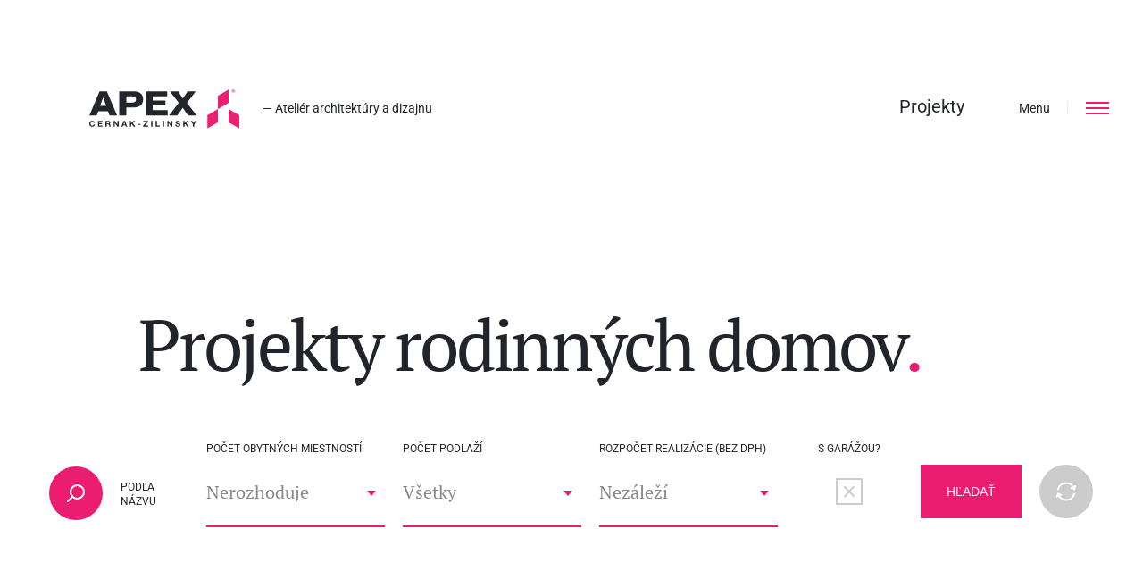

--- FILE ---
content_type: text/html; charset=UTF-8
request_url: http://www.apex-arch.sk/projekty-rodinnych-domov
body_size: 5449
content:
<!DOCTYPE html>
<html>
<head>
    <meta charset="utf-8">
    <title>APEX A s.r.o. - Projekty rodinných domov</title>
    <meta name="robots" content="index, follow">
    <meta name="Googlebot" content="index, follow, snippet">
    <meta name="viewport" content="width=device-width, minimum-scale=1, maximum-scale=1">
    <meta http-equiv="X-UA-Compatible" content="IE=edge, chrome=1">
    <meta name="keywords" content="APEX A s.r.o. - Moderné projekty rodinných domov">
    <meta name="description" content="Hľadáte projekt rodinného domu? Prezrite si naše projekty rodinných domov, ktoré sa vyznačujú modernou architektúrou. Projekty domov sa dajú upraviť podľa požiadaviek.">
    <meta name="author" content="APEX A s.r.o., www.apex-arch.sk">
    <meta name="Designer" content="Pavol Kaufman | Creative digital agency | Art4web.co">
    <meta name="apple-mobile-web-app-title" content="APEX A s.r.o. - Projekty rodinných domov">
    <meta property="og:title" content="APEX A s.r.o. - Projekty rodinných domov">
    <meta property="og:description" content="Hľadáte projekt rodinného domu? Prezrite si naše projekty rodinných domov, ktoré sa vyznačujú modernou architektúrou. Projekty domov sa dajú upraviť podľa požiadaviek.">
    <meta property="og:image" content="http://www.apex-arch.sk/images/thumb.jpg">
    <meta property="og:type" content="website">
    <meta property="og:site_name" content="APEX A s.r.o.">
    <meta name="p:domain_verify" content="78c943be250335c83af26d5dbbf8dd4f"/>
    <link rel="apple-touch-icon" sizes="57x57" href="http://www.apex-arch.sk/images/apple-touch-icon-57x57.png">
    <link rel="apple-touch-icon" sizes="114x114" href="http://www.apex-arch.sk/images/apple-touch-icon-114x114.png">
    <link rel="apple-touch-icon" sizes="72x72" href="http://www.apex-arch.sk/images/apple-touch-icon-72x72.png">
    <link rel="apple-touch-icon" sizes="144x144" href="http://www.apex-arch.sk/images/apple-touch-icon-144x144.png">
    <link rel="apple-touch-icon" sizes="60x60" href="http://www.apex-arch.sk/images/apple-touch-icon-60x60.png">
    <link rel="apple-touch-icon" sizes="120x120" href="http://www.apex-arch.sk/images/apple-touch-icon-120x120.png">
    <link rel="apple-touch-icon" sizes="76x76" href="http://www.apex-arch.sk/images/apple-touch-icon-76x76.png">
    <link rel="apple-touch-icon" sizes="152x152" href="http://www.apex-arch.sk/images/apple-touch-icon-152x152.png">
    <link rel="apple-touch-icon" sizes="180x180" href="http://www.apex-arch.sk/images/apple-touch-icon-180x180.png">
    <link rel="icon" type="image/png" href="http://www.apex-arch.sk/images/favicon-192x192.png" sizes="192x192">
    <link rel="icon" type="image/png" href="http://www.apex-arch.sk/images/favicon-160x160.png" sizes="160x160">
    <link rel="icon" type="image/png" href="http://www.apex-arch.sk/images/favicon-96x96.png" sizes="96x96">
    <link rel="icon" type="image/png" href="http://www.apex-arch.sk/images/favicon-32x32.png" sizes="32x32">
    <link rel="icon" type="image/png" href="http://www.apex-arch.sk/images/favicon-16x16.png" sizes="16x16">
    <link rel="stylesheet" type="text/css" href="http://www.apex-arch.sk/css/app.min.css">
    <link rel="stylesheet" type="text/css" href="http://www.apex-arch.sk/assets/custom.css">

    <meta name="csrf-token" content="dzeuBKoDZz1JZTWewipSYtW8BbFNAKm0PaoqlX7w">

    <!-- Google Tag Manager -->
        <script>(function(w,d,s,l,i){w[l]=w[l]||[];w[l].push({'gtm.start':

    new Date().getTime(),event:'gtm.js'});var f=d.getElementsByTagName(s)[0],

    j=d.createElement(s),dl=l!='dataLayer'?'&l='+l:'';j.async=true;j.src=

    'https://www.googletagmanager.com/gtm.js?id='+i+dl;f.parentNode.insertBefore(j,f);

    })(window,document,'script','dataLayer', 'GTM-WFSCJ59');</script>

    <!-- End Google Tag Manager -->
    <!--[if IE]><script src="js/html5.js"></script><![endif]-->
    <script type="text/javascript">
       window.smartlook||(function(d) {
       var o=smartlook=function(){ o.api.push(arguments)},h=d.getElementsByTagName('head')[0];
       var c=d.createElement('script');o.api=new Array();c.async=true;c.type='text/javascript';
       c.charset='utf-8';c.src='https://rec.smartlook.com/recorder.js';h.appendChild(c);
       })(document);
       smartlook('init', '8cb9766f246823bcfefb368eb55dbde2198c3477');
    </script>

    <!-- Facebook Pixel Code -->
        <script>
     !function(f,b,e,v,n,t,s)
     {if(f.fbq)return;n=f.fbq=function(){n.callMethod?
     n.callMethod.apply(n,arguments):n.queue.push(arguments)};
     if(!f._fbq)f._fbq=n;n.push=n;n.loaded=!0;n.version='2.0';
     n.queue=[];t=b.createElement(e);t.async=!0;
     t.src=v;s=b.getElementsByTagName(e)[0];
     s.parentNode.insertBefore(t,s)}(window, document,'script',
     'https://connect.facebook.net/en_US/fbevents.js');
     fbq('init', '1350101041777653');
     fbq('track', 'PageView');
    </script>
    <noscript><img height="1" width="1" style="display:none"
     src="https://www.facebook.com/tr?id=1350101041777653&ev=PageView&noscript=1"
    /></noscript>
    <!-- End Facebook Pixel Code -->

    <!-- Start of Async Drift Code -->
    <!-- <script>
    "use strict";

    !function() {
      var t = window.driftt = window.drift = window.driftt || [];
      if (!t.init) {
        if (t.invoked) return void (window.console && console.error && console.error("Drift snippet included twice."));
        t.invoked = !0, t.methods = [ "identify", "config", "track", "reset", "debug", "show", "ping", "page", "hide", "off", "on" ],
        t.factory = function(e) {
          return function() {
            var n = Array.prototype.slice.call(arguments);
            return n.unshift(e), t.push(n), t;
          };
        }, t.methods.forEach(function(e) {
          t[e] = t.factory(e);
        }), t.load = function(t) {
          var e = 3e5, n = Math.ceil(new Date() / e) * e, o = document.createElement("script");
          o.type = "text/javascript", o.async = !0, o.crossorigin = "anonymous", o.src = "https://js.driftt.com/include/" + n + "/" + t + ".js";
          var i = document.getElementsByTagName("script")[0];
          i.parentNode.insertBefore(o, i);
        };
      }
    }();
    drift.SNIPPET_VERSION = '0.3.1';
    drift.load('z8twbxw2t5pp');
    </script>-->
    <!-- End of Async Drift Code -->

        </head>
<body>
    <!-- Google Tag Manager (noscript) -->

    <noscript><iframe src="https://www.googletagmanager.com/ns.html?id=GTM-WFSCJ59"

    height="0" width="0" style="display:none;visibility:hidden"></iframe></noscript>

    <!-- End Google Tag Manager (noscript) -->
    <header>
        <div class="header-container">
            <div id="logo">
                <a href="http://www.apex-arch.sk">Hľadáte projekt domu? Prezrite si naše typové projekty rodinných domov. Moderná a nadčasová architektúra od APEX A.</a>
                <span>— Ateliér architektúry a dizajnu</span>
            </div>
            <div id="sitemap">
                    <a href="#" class="active">Projekty</a>
            </div>
        </div>
    </header>
    <div id="nav">
        <a class="navigation" href="#"><span><!--icon nav--></span><div class="title-icon">Menu</div></a>
    </div>
    <nav>
        <a class="lg-page" href="https://apex-arch.cz"><img src="http://www.apex-arch.sk/images/cz.png" alt="apex-arch cz"><span>Česky</span></a>
        <div class="nav-container">
            <div id="general-nav-large">
                <div class="nav-grid">
                    <div class="container">
                        <div id="large-nav">
                            <div class="section">
                                <div class="link"><a class="" href="http://www.apex-arch.sk">Úvod</a></div>
                                <div class="link"><a class="active" href="http://www.apex-arch.sk/projekty-rodinnych-domov">Projekty rodinných domov</a></div>
                                <div class="link"><a class="" href="http://www.apex-arch.sk/sluzby">Služby</a></div>
                                <div class="link"><a class="" href="http://www.apex-arch.sk/individualne-projekty">Individuálne projekty</a></div>
                                <div class="link"><a class="" href="http://www.apex-arch.sk/objednavka-publikacie-rodinne-domy">Katalóg projektov domov</a></div>
                                <div class="link"><a class="" href="http://www.apex-arch.sk/o-nas">O nás</a></div>
                                <div class="link"><a class="" href="http://www.apex-arch.sk/partneri">Partneri</a></div>
                                <div class="link"><a class="" href="http://www.apex-arch.sk/blog-o-architekture">Blog</a></div>
                                <div class="link"><a class="" href="http://www.apex-arch.sk/kontakt">Kontakt</a></div>
                            </div>

                            <div class="nav-text">
                                <article>
                                    <p>APEX A je progresívny ateliér architektúry a dizajnu pre ľudí, ktorí radi robia veci INAK. Skúsenosti, kreatívny prístup a vlastný pohľad na svet nám umožňujú vnímať prácu architekta - projektanta z nadhľadu. Projekt dobrý, všetko dobré! je nielen vystižné motto, ale aj naše presvedčenie, náš každodenný život. Pracujeme na všetkom, v čom vidíme voľnú tvorbu… od bytových a rodinných domov, až po vlastný developing. Pre ľudí, ktorí to ocenia.</p>
                                </article>
                            </div>

                            <div id="nav-footer">
                                <div class="adress">
                                    <div class="texts">APEX A s.r.o. Teslova 2, 821 02 Bratislava</div>
                                    <div class="texts">
                                        <a href="tel:02/5557 1728"><span>02/5557 1728</span></a>
                                        <a href="mailto:apex@apex-arch.sk"><span>apex@apex-arch.sk</span></a>
                                    </div>
                                </div>
                                <div class="socials">
                                    <a class="ntw link-facebook" href="https://www.facebook.com/ApexArch/" target="_blank"></a>
    <a class="ntw link-pinterest" href="https://sk.pinterest.com/apexarchitektura/" target="_blank"></a>
    <a class="ntw link-instagram" href="https://www.instagram.com/apex_architektura/" target="_blank"></a>
    <a class="ntw link-youtube" href="https://www.youtube.com/channel/UCmEgBSs-JgzRp2UnjUiwyFQ" target="_blank"></a>
                                </div>
                            </div>
                        </div>
                    </div>
                </div>
            </div>
        </div>
    </nav>

    <div id="root">
            <section id="header-title" class="projects">
        <div class="large-grid">
            <div class="mask">
                <h1 class="hack1">Projekty rodinných domov</h1>
                <div id="project-filter">
                    <form id="project-form">
                        <input type="hidden" name="_token" value="dzeuBKoDZz1JZTWewipSYtW8BbFNAKm0PaoqlX7w">

                        <div class="search-icon">
                            <a class="search-open" href="#">
                                <span class="icon"><!--Icon--></span>
                                <span class="title">Podľa<br>názvu</span>
                            </a>
                        </div>

                        <div id="the-basics">
                            <div class="grp1">
                                <input class="typeahead" name="title" type="text" placeholder="Hľadajte meno projektu">
                            </div>
                        </div>

                        <div class="filter-form">
                            <div class="cnt-slb">
                                <div class="select-box">
                                    <div class="small-title">Počet obytných miestností</div>
                                    <div class='value-box val2'>
                                        <select name="rooms" class="js-select">
                                            <option value="">Nerozhoduje</option>
                                                                                        <option value="-" >-</option>
                                                                                        <option value="1" >1</option>
                                                                                        <option value="2" >2</option>
                                                                                        <option value="2 (1)" >2 (1)</option>
                                                                                        <option value="2 x 3" >2 x 3</option>
                                                                                        <option value="2x3" >2x3</option>
                                                                                        <option value="2x4" >2x4</option>
                                                                                        <option value="3" >3</option>
                                                                                        <option value="4" >4</option>
                                                                                        <option value="5" >5</option>
                                                                                        <option value="6" >6</option>
                                                                                        <option value="6x3" >6x3</option>
                                                                                        <option value="7" >7</option>
                                                                                        <option value="8" >8</option>
                                                                                        <option value="9" >9</option>
                                                                                    </select>
                                    </div>
                                </div>
                                <div class="select-box sml1">
                                    <div class="small-title">POČET PODLAŽÍ</div>
                                    <div class='value-box val3'>
                                        <select name="storeyed" class="js-select">
                                            <option  value="0">Všetky</option>
                                            <option  value="no">Prízemné</option>
                                            <option  value="yes">Poschodové</option>
                                        </select>
                                    </div>
                                </div>
                                <div class="select-box">
                                    <div class="small-title">Rozpočet realizácie (bez DPH)</div>
                                    <div class='value-box val1'>
                                        <select name="price" class="js-select">
                                            <option value="">Nezáleží</option>

                                            
                                                                                            <option  value="0-65000">
                                                    0
                                                    - 65 000 €
                                                </option>

                                                                                                                                            <option  value="65100-80000">
                                                    65 100
                                                    - 80 000 €
                                                </option>

                                                                                                                                            <option  value="80100-95000">
                                                    80 100
                                                    - 95 000 €
                                                </option>

                                                                                                                                            <option  value="95100-110000">
                                                    95 100
                                                    - 110 000 €
                                                </option>

                                                                                                                                            <option  value="110100-125000">
                                                    110 100
                                                    - 125 000 €
                                                </option>

                                                                                                                                            <option  value="125100-140000">
                                                    125 100
                                                    - 140 000 €
                                                </option>

                                                                                                                                            <option  value="140100-155000">
                                                    140 100
                                                    - 155 000 €
                                                </option>

                                                                                                                                            <option  value="155100-170000">
                                                    155 100
                                                    - 170 000 €
                                                </option>

                                                                                                                                            <option  value="170100-185000">
                                                    170 100
                                                    - 185 000 €
                                                </option>

                                                                                                                                            <option  value="185100-200000">
                                                    185 100
                                                    - 200 000 €
                                                </option>

                                                                                                                                            <option  value="200100-215000">
                                                    200 100
                                                    - 215 000 €
                                                </option>

                                                                                                                                            <option  value="215100-230000">
                                                    215 100
                                                    - 230 000 €
                                                </option>

                                                                                                                                            <option  value="230100-245000">
                                                    230 100
                                                    - 245 000 €
                                                </option>

                                                                                                                                            <option  value="245100-260000">
                                                    245 100
                                                    - 260 000 €
                                                </option>

                                                                                                                                            <option  value="260100-275000">
                                                    260 100
                                                    - 275 000 €
                                                </option>

                                                                                                                                            <option  value="275100-290000">
                                                    275 100
                                                    - 290 000 €
                                                </option>

                                                                                                                                            <option  value="290100-305000">
                                                    290 100
                                                    - 305 000 €
                                                </option>

                                                                                                                                            <option  value="305100-320000">
                                                    305 100
                                                    - 320 000 €
                                                </option>

                                                                                                                                            <option  value="320100-335000">
                                                    320 100
                                                    - 335 000 €
                                                </option>

                                                                                                                                    </select>
                                    </div>
                                </div>
                                <div class="small-select-box ssb2">
                                    <div class="small-title">S garážou?</div>
                                    <a class="one-data " href="#" data-value="garage"></a>
                                    <input type="checkbox" style="display: none" value="yes" name="garage">
                                </div>
                            </div>

                            <div class="btns">
                                <button class="search" type="submit">Hľadať</button>
                                <button class="reset" type="button"><span><!--reset--></span></button>
                            </div>
                        </div>

                        <div class="search-count">
                            <div class="cnt-itm">
                                Počet nájdených projektov: <span><!-- --></span>
                            </div>
                        </div>
                    </form>
                </div>
            </div>
        </div>
    </section>
    <section id="ajax-projects" class="all-projects page">
        <ul id="apex-projects" data-action="http://www.apex-arch.sk/ajax/projects" data-search="http://www.apex-arch.sk/ajax/projects/search"></ul>

        <div class="btn-next-projects">
            <button data-href="#" style="display: none;">Zobraziť ďalšie</button>

            <div class="loading-next-projects"><div class="loader">Loading...</div></div>
        </div>
    </section>

        <footer>
            <div class="large-grid">
                <div class="mask">
                    <div id="general-footer">
                        <div class="social-networks">
                            <a href="tel:02/5557 1728"><span>02/5557 1728</span></a>
<a href="mailto:apex@apex-arch.sk"><span>apex@apex-arch.sk</span></a>

    <a class="ntw link-facebook-pink" href="https://www.facebook.com/ApexArch/" target="_blank"></a>
    <a class="ntw link-pinterest-pink" href="https://sk.pinterest.com/apexarchitektura/" target="_blank"></a>
    <a class="ntw link-instagram-pink" href="https://www.instagram.com/apex_architektura/" target="_blank"></a>
    <a class="ntw link-youtube-pink" href="https://www.youtube.com/channel/UCmEgBSs-JgzRp2UnjUiwyFQ" target="_blank"></a>
                        </div>

                        <div class="footer-nav">
                            <a class="" href="http://www.apex-arch.sk">Úvodná stránka</a>
                            <a class="active" href="http://www.apex-arch.sk/projekty-rodinnych-domov">Projekty rodinných domov</a>
                            <a class="" href="http://www.apex-arch.sk/individualne-projekty">Individuálne projekty</a>
                            <a class="" href="http://www.apex-arch.sk/sluzby">Služby</a>
                            <a class="" href="http://www.apex-arch.sk/o-nas">O nás</a>
                            <a class="" href="http://www.apex-arch.sk/objednavka-publikacie-rodinne-domy">Objednávka publikácie</a>
                            <a class="" href="http://www.apex-arch.sk/partneri">Partneri</a>
                            <a class="" href="http://www.apex-arch.sk/blog-o-architekture">Blog</a>
                            <a class="" href="http://www.apex-arch.sk/kontakt">Kontakt</a>
                            <a href="https://apex-arch.cz"><img src="http://www.apex-arch.sk/images/cz.png" alt="apex-arch cz">Česky</a>
                        </div>
                        <div class="copyright">
                            © 2026 www.apex-arch.sk Všetky práva vyhradené. <a class="" href="http://www.apex-arch.sk/obchodne-podmienky-spolocnosti-apex-a-sro">Obchodné podmienky</a> <a href="http://www.art4web.sk/" target="_blank">Proudly made by Art4web</a>
                        </div>
                    </div>
                </div>
            </div>
        </footer>
        <a class="icon-top" href="#"><!--icon top--></a>
    </div>
    
    <script src="http://www.apex-arch.sk/vendor/js/ca-translates.js?lang=sk&t=1765469470&a=0"></script>
<script src="http://www.apex-arch.sk/vendor/crudadmin/js/Gettextable.js?v=0988972e41bbbaed692a4e153efe638d&t=1638890564"></script>



    <!--JS Script-->
    <script src="http://www.apex-arch.sk/js/jquery.js"></script>
    <script src="http://www.apex-arch.sk/js/effects.js"></script>
    <script src="http://www.apex-arch.sk/js/app.js"></script>
        <script>
        fbq('track', 'Lead');
    </script>
    <script src="http://www.apex-arch.sk/js/load.js"></script>
    <script src="http://www.apex-arch.sk/js/select.js"></script>
    <script src="http://www.apex-arch.sk/js/typehead.min.js"></script>
    <script src="http://www.apex-arch.sk/js/main.js"></script>
    <script src="http://www.apex-arch.sk/js/projects.js"></script>
    <script>
    (function(i,s,o,g,r,a,m){i['GoogleAnalyticsObject']=r;i[r]=i[r]||function(){
    (i[r].q=i[r].q||[]).push(arguments)},i[r].l=1*new Date();a=s.createElement(o),
    m=s.getElementsByTagName(o)[0];a.async=1;a.src=g;m.parentNode.insertBefore(a,m)
    })(window,document,'script','//www.google-analytics.com/analytics.js','ga');

    ga('create', 'UA-49118774-2', 'auto');
    ga('send', 'pageview');
    </script>
    <!-- Hotjar Tracking Code for https://www.apex-arch.sk -->
    <script>
       (function(h,o,t,j,a,r){
           h.hj=h.hj||function(){(h.hj.q=h.hj.q||[]).push(arguments)};
           h._hjSettings={hjid:651319,hjsv:6};
           a=o.getElementsByTagName('head')[0];
           r=o.createElement('script');r.async=1;
           r.src=t+h._hjSettings.hjid+j+h._hjSettings.hjsv;
           a.appendChild(r);
       })(window,document,'https://static.hotjar.com/c/hotjar-','.js?sv=');
    </script>
</body>
</html>


--- FILE ---
content_type: text/css
request_url: http://www.apex-arch.sk/css/app.min.css
body_size: 24436
content:
body,h1,h2,h3,h4,h5,h6{font-weight:400}a img,img,label{border:none}*,body,dd,dl,dt,form,li,ol,p,table,ul{margin:0;padding:0}article,aside,footer,header,hgroup,img,label,nav,section{display:block}#logo a,canvas,header,iframe,nav{overflow:hidden}#nav a,body{color:#21252b}a.ntw,a.ntw:before{-webkit-backface-visibility:hidden}#cboxClose,#logo a{text-indent:-9999px}@font-face{font-family:'PT Serif';font-style:normal;font-weight:400;src:url(https://fonts.gstatic.com/s/ptserif/v12/EJRVQgYoZZY2vCFuvAFYzro.ttf) format('truetype')}@font-face{font-family:Roboto;font-style:normal;font-weight:300;src:url(https://fonts.gstatic.com/s/roboto/v27/KFOlCnqEu92Fr1MmSU5fChc9.ttf) format('truetype')}@font-face{font-family:Roboto;font-style:normal;font-weight:400;src:url(https://fonts.gstatic.com/s/roboto/v27/KFOmCnqEu92Fr1Mu7GxP.ttf) format('truetype')}@font-face{font-family:Roboto;font-style:normal;font-weight:700;src:url(https://fonts.gstatic.com/s/roboto/v27/KFOlCnqEu92Fr1MmWUlfChc9.ttf) format('truetype')}body,html{-webkit-font-smoothing:antialiased;-webkit-text-size-adjust:none;-moz-text-size-adjust:none;-ms-text-size-adjust:none;font-size-adjust:none;-moz-font-size-adjust:none;-webkit-font-size-adjust:none}body{font-family:Roboto,Helvetica,sans-serif;font-size:16px;cursor:default;overflow-x:hidden;background-color:#fff}#large-nav .section a,h1,h2,h3,h4,h5,h6{font-family:'PT Serif',serif}embed{padding:0}h1,h2,h3,h4,h5,h6,p{padding:0;margin:0;font-size-adjust:none;-moz-font-size-adjust:none;-webkit-font-size-adjust:none}a,a:hover{cursor:pointer;outline:0}button{width:auto;overflow:visible}a:link,section.articleWrapper aside:link{-webkit-tap-highlight-color:rgba(1,1,1,.563)}img{font-family:Helvetica;font-size:10px;-webkit-user-select:none;-khtml-user-select:none;-moz-user-select:none;-o-user-select:none;user-select:none}img,label{outline:0;color:#000}textarea{overflow:auto;resize:none}input,select,textarea{font-family:Helvetica,sans-serif;font-size:12px;color:#111;-webkit-border-radius:none;outline:0;border-radius:0;-webkit-box-shadow:none;box-shadow:none}li,ol,ul{list-style:none;outline:0}acronym{border:none;cursor:help}::selection{background:#eb1d71;color:#fff}::-moz-selection{background:#eb1d71;color:#fff}::-webkit-selection{background:#eb1d71;color:#fff}button,html input[type=button],input[type=reset],input[type=submit]{-webkit-appearance:button;cursor:pointer}button[disabled],html input[disabled]{cursor:default}input[type=checkbox],input[type=radio]{-webkit-box-sizing:border-box;-moz-box-sizing:border-box;box-sizing:border-box;padding:0}input[type=search]{-webkit-appearance:textfield;-moz-box-sizing:content-box;-webkit-box-sizing:content-box;box-sizing:content-box}input[type=search]::-webkit-search-cancel-button,input[type=search]::-webkit-search-decoration{-webkit-appearance:none}button::-moz-focus-inner,input::-moz-focus-inner{border:0;padding:0}@-ms-viewport{width:device-width}input:-webkit-autofill,input:-webkit-autofill:active,input:-webkit-autofill:focus,input:-webkit-autofill:hover{-webkit-transition:background-color 5000s ease-in-out 0s;-moz-transition:background-color 5000s ease-in-out 0s;-ms-transition:background-color 5000s ease-in-out 0s;transition:background-color 5000s ease-in-out 0s}header,header .header-container{-webkit-transition:all .24s ease}input[type=number]{-moz-appearance:textfield}input::-webkit-inner-spin-button,input::-webkit-outer-spin-button{-webkit-appearance:none}header{width:100%;top:0;left:0;position:fixed;-webkit-transform:translateZ(0);transform:translateZ(0);z-index:20;-moz-transition:all .24s ease;-o-transition:all .24s ease;-ms-transition:all .24s ease;transition:all .24s ease;background:rgba(255,255,255,0)}#nav,.icon-top{-webkit-transform:translateZ(0)}#logo,header .header-container{-ms-transition:all .24s ease;-moz-transition:all .24s ease}header .header-container{position:relative;transition:all .24s ease;padding:100px 100px 0}#logo,#logo span{-webkit-transition:all .24s ease}header.mobile{padding-bottom:30px;background:#fff;-webkit-box-shadow:0 4px 6px 0 rgba(0,0,0,.1);-moz-box-shadow:0 4px 6px 0 rgba(0,0,0,.1);box-shadow:0 4px 6px 0 rgba(0,0,0,.1)}header.mobile .header-container{padding:30px 40px 27px}header.mobile .header-container #logo a{width:124px;height:32px;background-size:auto 32px}header.mobile .header-container #logo span{margin:9px 0 0 26px}header.mobile .header-container #sitemap{float:right;margin:1px 140px 0 0}#logo,#logo a,#logo span,#nav a,#sitemap a{float:left}#logo{transition:all .24s ease}#logo span,#sitemap{-ms-transition:all .24s ease;-moz-transition:all .24s ease}#logo a{width:168px;height:44px;font-size:0;color:#fff;background:url(../images/logo-apex-arch.png) 0 50% no-repeat;background:url(../images/logo-apex-arch.svg) 0 50% no-repeat,linear-gradient(transparent,transparent)}#logo span{margin:14px 0 0 26px;font-size:14px;line-height:1;transition:all .24s ease}#nav,#sitemap{-webkit-transition:all .24s ease}#sitemap{float:right;margin:7px 100px 0 0;transition:all .24s ease}#nav,#nav a{-moz-transition:all .24s ease;-ms-transition:all .24s ease}#sitemap a{position:relative;top:0;font-size:20px;text-decoration:none;color:#888;margin-left:23px}#nav a .title-icon:before,#nav a span:after,#nav a span:before,#sitemap a.active:before{content:"";position:absolute}#sitemap a.active{padding-left:27px;color:#21252b;cursor:default}#sitemap a.active:first-child{margin-left:0;padding-left:0}#sitemap a.active:first-child:before{display:none}#sitemap a:nth-child(2){max-width:170px;white-space:nowrap;overflow:hidden!important;text-overflow:ellipsis}#sitemap a.active:before{width:0;height:0;top:8px;left:0;border-style:solid;border-width:4.5px 0 4.5px 6px;border-color:transparent transparent transparent #ccc}#nav{top:76px;right:0;position:fixed;transform:translateZ(0);z-index:1111;background:#FFF;transition:all .24s ease}#nav a,#nav a .title-icon{position:relative;-webkit-transition:all .24s ease}#nav a,#nav a span{-o-transition:all .24s ease}#nav.mobile{top:0}#nav.mobile a .title-icon{padding-right:12px;margin-right:12px}#nav a{width:139px;height:26px;padding:32px 38px 32px 0;transition:all .24s ease}@media screen and (max-width:660px){#nav a{width:auto;padding:32px}#nav a .title-icon{display:none}}#nav a .title-icon{float:right;font-size:14px;line-height:26px;padding-right:20px;margin-right:20px;-ms-transition:all .24s ease;-moz-transition:all .24s ease;transition:all .24s ease}@media screen and (max-width:900px){#nav{top:0}#nav a .title-icon{padding-right:12px;margin-right:12px}}#nav a .title-icon:before{width:1px;height:14px;overflow:hidden;top:50%;right:0;margin-top:-7px;background:#eaeaea}.icon-top,nav{position:fixed}#nav a span,#nav a span:after,#nav a span:before{width:26px;height:2px;background:#eb1d71;-webkit-transition:all .24s ease;-moz-transition:all .24s ease;-ms-transition:all .24s ease}#nav a span{display:block;float:right;position:relative;margin-top:12px;transition:all .24s ease}#nav a span:after,#nav a span:before{left:0;-o-transition:all .24s ease;transition:all .24s ease}.icon-top,a.lg-page{-ms-transition:all .24s ease;-moz-transition:all .24s ease;-webkit-transition:all .24s ease}#nav a span:before{top:-6px}#nav a span:after{top:6px}#nav a.active span{background:rgba(235,29,113,0)}#nav a.active span:after,#nav a.active span:before{top:0;-webkit-transform-origin:50% 50%;-moz-transform-origin:50% 50%;-ms-transform-origin:50% 50%;transform-origin:50% 50%}#nav a.active span:before{-webkit-transform:rotate(-45deg);-ms-transform:rotate(-45deg);transform:rotate(-45deg)}#nav a.active span:after,.search-icon a:after{-webkit-transform:rotate(-135deg);-ms-transform:rotate(-135deg)}#nav a.active span:after{transform:rotate(-135deg)}body.touch #nav a.active span{background:rgba(255,255,255,0)!important}body.touch #nav a.active span:after,body.touch #nav a.active span:before{top:0!important;-webkit-transform-origin:50% 50%;-moz-transform-origin:50% 50%;-ms-transform-origin:50% 50%;transform-origin:50% 50%}body.touch #nav a.active span:before{-webkit-transform:rotate(-45deg)!important;-ms-transform:rotate(-45deg)!important;transform:rotate(-45deg)!important}body.touch #nav a.active span:after{-webkit-transform:rotate(-135deg)!important;-ms-transform:rotate(-135deg)!important;transform:rotate(-135deg)!important}@media screen and (min-width:1024px){#logo a:hover~span{margin:14px 0 0 21px}#nav a.active:hover span{background:#eb1d71}#nav a.active:hover span:before{top:-6px;-webkit-transform:rotate(0);-ms-transform:rotate(0);transform:rotate(0)}#nav a.active:hover span:after{top:6px;-webkit-transform:rotate(0);-ms-transform:rotate(0);transform:rotate(0)}}#home-sct .img-box.img1 .container-img.cnt1 img{width:100%;max-width:350px;margin:0 auto}.icon-top{width:80px;height:80px;transform:translateZ(0);bottom:110px;right:23px;z-index:991;opacity:0;visibility:hidden;transition:all .24s ease;background:url(../images/icon-top.svg) 50% no-repeat}nav,nav .nav-container{height:100%;width:100%}.icon-top:hover{background-position:50% 36%}@media screen and (max-width:900px){.icon-top{display:none}}.icon-top.view{opacity:1;visibility:visible}nav{top:0;left:0;z-index:99;background:rgba(229,0,93,.95);-webkit-transform:translateZ(0);opacity:0;filter:alpha(opacity=0);-ms-filter:"progid:DXImageTransform.Microsoft.Alpha(Opacity=0)";visibility:hidden;-webkit-transition:opacity .3s,visibility .3s;-moz-transition:opacity .3s,visibility .3s;transition:opacity .3s,visibility .3s}nav.visible{opacity:1;filter:alpha(opacity=100);-ms-filter:"progid:DXImageTransform.Microsoft.Alpha(Opacity=100)";visibility:visible;-webkit-transition:opacity .3s,visibility .3s;-moz-transition:opacity .3s,visibility .3s;transition:opacity .3s,visibility .3s}nav .nav-container{overflow-y:auto;-moz-osx-font-smoothing:grayscale}#large-nav .section a:before,#nav-footer .adress a span:before,a.lg-page span:before{height:1px;content:""}nav.visible .nav-container{-webkit-overflow-scrolling:touch}#general-nav-large{width:100%;position:relative;top:50%;left:0;z-index:10;-webkit-transform:translate(0,-50%);-moz-transform:translate(0,-50%);-ms-transform:translate(0,-50%);-o-transform:translate(0,-50%);transform:translate(0,-50%)}@media screen and (max-width:1000px){#general-nav-large{top:0;-webkit-transform:translate(0,0);-moz-transform:translate(0,0);-ms-transform:translate(0,0);-o-transform:translate(0,0);transform:translate(0,0);padding:140px 0 0}}#general-nav-large .nav-grid{position:relative;padding:0 40px}#general-nav-large .nav-grid .container{width:100%;max-width:1170px;display:block;position:relative;margin:0 auto}#large-nav{width:100%;display:table;margin:0 auto;text-align:center}a.lg-page{display:block;position:fixed;-webkit-transform:translateZ(0);transform:translateZ(0);top:83px;right:190px;padding:30px 30px 30px 33px;margin:0 0 10px 15px;z-index:99;color:#FFF;font-size:12px;text-transform:uppercase;text-decoration:none;transition:all .24s ease}@media screen and (max-width:900px){a.lg-page{top:7px}}@media screen and (max-width:660px){a.lg-page{right:auto;left:20px}}a.lg-page.mobile{top:7px}a.lg-page:hover span:before{bottom:0}a.lg-page span{position:relative}a.lg-page span:before{width:100%;position:absolute;overflow:hidden;bottom:-2px;left:0;background:rgba(255,255,255,.45);-ms-transition:all .24s ease;-moz-transition:all .24s ease;-webkit-transition:all .24s ease;transition:all .24s ease}a.lg-page img{width:24px;position:absolute;top:27px;left:0}.nav-text{max-width:370px;float:left;margin-left:80px;padding-right:60px;text-align:left;border-right:1px solid rgba(0,0,0,.15);opacity:0;filter:alpha(opacity=0);-ms-filter:"progid:DXImageTransform.Microsoft.Alpha(Opacity=0)";visibility:hidden;-webkit-transition:opacity .1s,visibility .1s;-moz-transition:opacity .1s,visibility .1s;transition:opacity .1s,visibility .1s}@media screen and (max-width:1220px){.nav-text{max-width:290px;margin-left:30px;padding-right:30px}}@media screen and (max-width:1000px){#large-nav{display:block}.nav-text{display:none}#large-nav .section{width:100%}}.nav-text.load{opacity:1;filter:alpha(opacity=100);-ms-filter:"progid:DXImageTransform.Microsoft.Alpha(Opacity=100)";visibility:visible;-webkit-transition:opacity .3s,visibility .3s;-moz-transition:opacity .3s,visibility .3s;transition:opacity .3s,visibility .3s}#large-nav .section a,a.ntw:before{-ms-filter:"progid:DXImageTransform.Microsoft.Alpha(Opacity=0)";left:0}.nav-text>article{padding:40px 0 20px}.nav-text>article>p{font-size:22px;line-height:38px;font-weight:300;color:#FFF}@media screen and (max-width:1220px){.nav-text>article>p{font-size:22px;line-height:36px}}.nav-text>article>p a{color:#FFF;text-decoration:none}#large-nav .section{display:block;float:left;vertical-align:top;margin:0 auto 0 0}#large-nav .section .link{display:block;text-align:left;padding:15px 0}@media screen and (max-width:1000px){#large-nav .section .link{text-align:center}}#large-nav .section a{display:inline-block;position:relative;padding-bottom:8px;top:-50px;font-size:22px;line-height:1;text-decoration:none;text-align:left;color:#fff;opacity:0;filter:alpha(opacity=0);-webkit-user-select:none;-khtml-user-select:none;-moz-user-select:none;-o-user-select:none;user-select:none}#large-nav .section a:before{width:100%;position:absolute;bottom:0;left:0;background:rgba(255,255,255,.4)}#large-nav .section a.active:before{bottom:3px;background:rgba(255,255,255,.9)}#large-nav .section a.visible{opacity:1;-ms-filter:"progid:DXImageTransform.Microsoft.Alpha(Opacity=100)";filter:alpha(opacity=100);top:0;-webkit-transition:all .3s ease;-moz-transition:all .3s ease;-o-transition:all .3s ease;transition:all .3s ease}#nav-footer{top:50%;-webkit-transform:translateY(62%);transform:translateY(62%);position:relative;float:left;opacity:0;padding-left:70px;filter:alpha(opacity=0);-ms-filter:"progid:DXImageTransform.Microsoft.Alpha(Opacity=0)";visibility:hidden;-webkit-transition:opacity .1s,visibility .1s;-moz-transition:opacity .1s,visibility .1s;transition:opacity .1s,visibility .1s}@media screen and (max-width:1220px){#nav-footer{padding-left:40px}}@media screen and (max-width:1000px){#nav-footer{width:100%;text-align:center;top:0;padding:70px 0 140px;-webkit-transform:translateY(0);transform:translateY(0)}}#large-sketch .container-large-img a:before,a.ntw:before,ul#sketch-slider li a:before{-webkit-transform:scale3d(.1,.1,.1);-moz-transform:scale3d(.1,.1,.1);-ms-transform:scale3d(.1,.1,.1)}#nav-footer.load{opacity:1;filter:alpha(opacity=100);-ms-filter:"progid:DXImageTransform.Microsoft.Alpha(Opacity=100)";visibility:visible;-webkit-transition:opacity .3s,visibility .3s;-moz-transition:opacity .3s,visibility .3s;transition:opacity .3s,visibility .3s}#catalog-form,#we-are,.search-count,.width-section,ul#partners-list li{visibility:hidden}#nav-footer .adress{width:100%;display:block;font-size:14px;line-height:1;color:#fff;letter-spacing:-.025em;text-align:left}#nav-footer .adress .texts{display:block}#nav-footer .adress .texts:nth-of-type(1){max-width:240px;line-height:1.4}#cboxCurrent,.slide-counter{line-height:68px;-moz-user-select:none;-o-user-select:none;-khtml-user-select:none}#nav-footer .adress .texts:nth-of-type(2){margin-top:36px}#nav-footer .adress a{display:table;position:relative;color:#fff;text-decoration:none;font-size:22px;font-family:"PT Serif";margin-top:28px}.content .category-title span,a.gnr-link{font-family:'PT Serif',serif}@media screen and (max-width:1000px){#nav-footer .adress{text-align:center}#nav-footer .adress .texts:nth-of-type(1){max-width:100%}#nav-footer .adress a{margin-left:auto;margin-right:auto}}#nav-footer .adress a span{position:relative;padding-bottom:5px}#nav-footer .adress a span:before{width:100%;position:absolute;bottom:0;left:0;background:rgba(255,255,255,.4)}#nav-footer .socials{width:100%;float:left;display:block;position:relative;margin-top:44px;font-size:0;text-align:left}@media screen and (max-width:1000px){#nav-footer .socials{text-align:center}}a.ntw{width:58px;height:58px;display:inline-block;vertical-align:top;position:relative;backface-visibility:hidden;border:1px solid #f377aa;-webkit-border-radius:50%;-moz-border-radius:50%;border-radius:50%}a.ntw:not(:first-child){margin-left:20px}@media screen and (max-width:380px){a.ntw:not(:first-child){margin-left:10px}}a.ntw:before{width:200%;height:200%;margin:-50% 0 0 -50%;content:'';position:absolute;top:0;right:0;bottom:0;z-index:1;-webkit-border-radius:50%;-moz-border-radius:50%;border-radius:50%;-webkit-transition:transform .75s cubic-bezier(.19,1,.22,1),opacity .6s cubic-bezier(.19,1,.22,1);-moz-transition:transform .75s cubic-bezier(.19,1,.22,1),opacity .6s cubic-bezier(.19,1,.22,1);-ms-transition:transform .75s cubic-bezier(.19,1,.22,1),opacity .6s cubic-bezier(.19,1,.22,1);-o-transition:transform .75s cubic-bezier(.19,1,.22,1),opacity .6s cubic-bezier(.19,1,.22,1);transition:transform .75s cubic-bezier(.19,1,.22,1),opacity .6s cubic-bezier(.19,1,.22,1);-o-transform:scale3d(.1,.1,.1);transform:scale3d(.1,.1,.1);opacity:0;filter:alpha(opacity=0);backface-visibility:hidden}a.ntw:after,ul#project-list li{-webkit-backface-visibility:hidden}.social-networks a.ntw:before{background:#eb1d71}.socials a.ntw:before{background:#fff}a.ntw:after{width:58px;height:58px;content:"";position:absolute;top:0;left:0;z-index:2;-webkit-transition:transform .75s cubic-bezier(.19,1,.22,1),opacity .6s cubic-bezier(.19,1,.22,1);-moz-transition:transform .75s cubic-bezier(.19,1,.22,1),opacity .6s cubic-bezier(.19,1,.22,1);-ms-transition:transform .75s cubic-bezier(.19,1,.22,1),opacity .6s cubic-bezier(.19,1,.22,1);-o-transition:transform .75s cubic-bezier(.19,1,.22,1),opacity .6s cubic-bezier(.19,1,.22,1);transition:transform .75s cubic-bezier(.19,1,.22,1),opacity .6s cubic-bezier(.19,1,.22,1);opacity:0;-ms-filter:"progid:DXImageTransform.Microsoft.Alpha(Opacity=0)";filter:alpha(opacity=0);backface-visibility:hidden}img.img-center,img.img-center2{left:50%;-webkit-transform:translate(-50%,0);-moz-transform:translate(-50%,0);-ms-transform:translate(-50%,0);z-index:1;height:100%;top:0}a.link-facebook{background:url(../images/icon-fb.png) 50% no-repeat;background:url(../images/icon-fb.svg) 50% no-repeat,linear-gradient(transparent,transparent)}a.link-pinterest{background:url(../images/icon-pi.png) 50% no-repeat;background:url(../images/icon-pi.svg) 50% no-repeat,linear-gradient(transparent,transparent)}a.link-instagram{background:url(../images/icon-in.png) 50% no-repeat;background:url(../images/icon-in.svg) 50% no-repeat,linear-gradient(transparent,transparent)}a.link-youtube{background:url(../images/icon-yt.svg) 50% no-repeat,linear-gradient(transparent,transparent)}a.link-facebook-pink{background:url(../images/icon-fb_pink.png) 50% no-repeat;background:url(../images/icon-fb_pink.svg) 50% no-repeat,linear-gradient(transparent,transparent)}a.link-pinterest-pink{background:url(../images/icon-pi_pink.png) 50% no-repeat;background:url(../images/icon-pi_pink.svg) 50% no-repeat,linear-gradient(transparent,transparent)}a.link-instagram-pink{background:url(../images/icon-in_pink.png) 50% no-repeat;background:url(../images/icon-in_pink.svg) 50% no-repeat,linear-gradient(transparent,transparent)}a.link-youtube-pink{background:url(../images/icon-yt_pink.svg) 50% no-repeat,linear-gradient(transparent,transparent)}.lazyload,.lazyloading{opacity:0;filter:alpha(opacity=0);-ms-filter:"progid:DXImageTransform.Microsoft.Alpha(Opacity=0)";-webkit-transition:opacity .3s;-moz-transition:opacity .3s;transition:opacity .3s}.lazyloaded{opacity:1!important;filter:alpha(opacity=100);-ms-filter:"progid:DXImageTransform.Microsoft.Alpha(Opacity=100)"}img.img-center{position:absolute;-o-transform:translate(-50%,0);transform:translate(-50%,0)}img.img-center2{position:relative;-o-transform:translate(-50%,0);transform:translate(-50%,0)}img.blur{height:100%;position:absolute;top:0;left:0;-webkit-transform:translate(-50%,0);-moz-transform:translate(-50%,0);-ms-transform:translate(-50%,0);transform:translate(-50%,0);-webkit-filter:blur(5px);-moz-filter:blur(5px);-o-filter:blur(5px);-ms-filter:blur(5px);filter:blur(5px);-webkit-transform:scale(2,2);-moz-transform:scale(2,2);-o-transform:scale(2,2);-ms-transform:scale(2,2);transform:scale(2,2);z-index:-1}img.lazyloaded~img.blur{display:none!important}footer .large-grid,section#home-catalog .large-grid,section#main .large-grid{padding:0}.large-grid,.large-grid.medium{padding:0 20px;margin:0 auto;position:relative}.large-grid{max-width:1170px;z-index:2}.large-grid.medium{max-width:970px}.mask,.width-section{width:100%;float:left;position:relative}a.gnr-link{display:inline-block;position:relative;padding-bottom:6px;font-size:16px;color:#eb1d71;text-decoration:none}a.gnr-link:before{width:100%;height:1px;content:"";position:absolute;bottom:0;left:0;background:rgba(235,29,113,.853)}#cboxContent,#the-basics input,.grp1,.three-sections{position:relative}.three-sections{width:33.3333%;width:calc(100% / 3);float:left;overflow:hidden}h1{font-size:80px;font-weight:400;line-height:90px;letter-spacing:-.04em}h1:after{display:inline;content:".";color:#eb1d71}#video-trns:before,.loader:after,section#mesh-animation:before,ul#project-list:before{content:""}img.preload-zoom{-webkit-transition:.24s ease-out;-moz-transition:.24s ease-out;-ms-transition:.24s ease-out;-o-transition:.24s ease-out;transition:.24s ease-out}.large-grid.medium.medium2{max-width:1110px}h1.hack1{margin-left:100px}@media screen and (max-width:660px){.search-icon a{width:60px;height:60px;top:22px;background:url(../images/icon_search.png) 50% no-repeat;background:url(../images/icon_search.svg) 50% no-repeat,linear-gradient(transparent,transparent)}.search-icon a>span{display:none}.search-icon a:after,.search-icon a:before{top:32px}}.search-icon a:before{-webkit-transform:rotate(-45deg);-ms-transform:rotate(-45deg);transform:rotate(-45deg)}.search-icon a:after{transform:rotate(-135deg)}.search-icon a.close-search:before{opacity:1;-webkit-transform:rotate(-135deg);-ms-transform:rotate(-135deg);transform:rotate(-135deg)}.search-icon a.close-search:after{opacity:1;-webkit-transform:rotate(-45deg);-ms-transform:rotate(-45deg);transform:rotate(-45deg)}#the-basics{display:none;position:absolute;top:0;left:136px;right:136px}@media screen and (max-width:770px){#the-basics{left:10px;right:10px;top:50px}}@media screen and (max-width:380px){#the-basics{left:0;right:0}}#the-basics input{width:100%;padding:8px 10px 5px;display:block;font-family:"PT Serif";font-size:20px;letter-spacing:-.025em;color:#888;border:none;background:0 0;z-index:3}.grp1 input:focus{color:#21252b!important}.grp1 input::-webkit-input-placeholder{color:#888;opacity:1}.grp1 input:-moz-placeholder{color:#888;opacity:1}.grp1 input::-moz-placeholder{color:#888;opacity:1}.grp1 input:-ms-input-placeholder{color:#888;opacity:1}.grp1{height:60px;text-align:left;font-size:0;margin-top:32px;-webkit-transition:all .12s;-moz-transition:all .12s;-o-transition:all .12s;-ms-transition:all .12s;transition:all .12s;border-bottom:2px solid #eb1d71}.cboxIframe,.cboxPhoto{display:block;border:0}@-moz-document url-prefix(){.grp1{margin-top:33px}}#cboxOverlay,#cboxWrapper,#colorbox{position:absolute;top:0;left:0;z-index:9999}#cboxOverlay{position:fixed;width:100%;height:100%;background:#fff}#cboxBottomLeft,#cboxMiddleLeft{clear:left}#cboxContent{background:#fff;font-family:Helvetica,sans-serif}#cboxLoadingGraphic,#cboxLoadingOverlay{background:#fff;position:absolute;top:0;left:0;width:100%;height:100%}.cboxPhoto{float:left;margin:auto;max-width:none}.cboxIframe{width:100%;height:100%;background:#fff}#cboxContent,#cboxLoadedContent,#colorbox{box-sizing:content-box;-moz-box-sizing:content-box;-webkit-box-sizing:content-box}.home-blog .blog-container-hp ul,ul#project-list li,ul.home>li{-webkit-box-sizing:border-box;-moz-box-sizing:border-box;-ms-box-sizing:border-box}#colorbox{outline:0}#cboxError{padding:50px;border:none}#cboxLoadedContent{overflow:auto;-webkit-overflow-scrolling:touch;border:none;background:#fff}#cboxCurrent,.loader{-webkit-border-radius:50%}#cboxTitle{position:absolute;bottom:-24px;left:80px;color:#111;background:#fff}#cboxCurrent{width:66px;height:66px;position:absolute;bottom:30px;left:50%;margin-left:-35px;text-align:center;color:#4a4c50;font-size:14px;-moz-border-radius:50%;border-radius:50%;z-index:99;border:2px solid #eb1d71;background:#fff;-webkit-box-shadow:0 4px 14px rgba(0,0,0,.25);-moz-box-shadow:0 4px 14px rgba(0,0,0,.25);box-shadow:0 4px 14px rgba(0,0,0,.25);-webkit-user-select:none;user-select:none}#cboxLoadingGraphic .loading-next-projects{position:absolute;top:50%;margin:-35px 0 0 -35px}#cboxClose,#cboxNext,#cboxPrevious,#cboxSlideshow{cursor:pointer;border:0;padding:0;margin:0;overflow:visible;width:auto;background:0 0}#cboxClose:active,#cboxNext:active,#cboxPrevious:active,#cboxSlideshow:active{outline:0}#cboxSlideshow{position:absolute;top:-20px;right:90px;color:#fff}#cboxNext,#cboxPrevious{width:50%;height:100%;position:absolute;top:0;z-index:10;outline:0;text-indent:-9999px;background:50% no-repeat}body.touch #cboxNext,body.touch #cboxPrevious{top:50%;margin-top:-30px;width:60px;height:60px}#cboxPrevious{left:0}#cboxNext{right:0}body.touch #cboxPrevious{left:6px;background:url(../images/cursor-prev.png) 50% no-repeat;background:url(../images/cursor-prev.svg) 50% no-repeat,linear-gradient(transparent,transparent)}body.touch #cboxNext{right:6px;background:url(../images/cursor-next.png) 50% no-repeat;background:url(../images/cursor-next.svg) 50% no-repeat,linear-gradient(transparent,transparent)}#cboxClose{width:60px;height:60px;outline:0;z-index:20;position:absolute;top:92px;right:83px;background:url(../images/icon-close.png) 50% no-repeat;background:url(../images/icon-close.svg) 50% no-repeat,linear-gradient(transparent,transparent);background-size:50%}body.touch #cboxClose{position:absolute;top:36px;right:23px}.video-wrapper{width:100%;height:0;position:relative;padding-bottom:56.25%;padding-top:25px}.video-wrapper iframe{position:absolute;top:0;left:0;width:100%;height:100%}#root,#video-trns,.scroll-fix,section#mesh-animation{position:relative}.scroll-fix{float:left;top:0;left:0}body.stop{overflow-y:hidden}#root{width:100%;height:100%;float:left;overflow:hidden;z-index:1}section#mesh-animation{width:100%;min-height:420px;display:table;float:left;background-repeat:no-repeat;background-position:50% 0;-webkit-background-size:cover;-moz-background-size:cover;-ms-background-size:cover;-o-background-size:cover;background-size:cover;overflow:hidden}section#mesh-animation:before{width:100%;height:100%;position:absolute;overflow:hidden;top:0;left:0;z-index:1;background:rgba(0,0,0,.1)}section#mesh-animation .large-grid{display:table-cell;vertical-align:middle;position:relative;z-index:20}section#mesh-animation .large-grid .mask{max-width:100%;display:block;float:none;margin:0 auto}#video-trns{width:100%;display:table}#video-trns:before{width:100%;height:590px;position:absolute;overflow:hidden;top:50%;left:0;z-index:-1;transform:translate(0,-50%);background:url(../images/title.png) 50% no-repeat}#video-trns .apex-title{display:table-cell;vertical-align:middle;position:relative;z-index:5;text-align:center}#video-trns .apex-title h1{max-width:500px;margin:0 auto;color:#FFF;text-shadow:0 20px 40px rgba(0,0,0,.2)}@media screen and (max-width:900px){#video-trns .apex-title h1{max-width:350px}}.loading-next-projects{width:70px;height:70px;display:block;float:left;left:50%;top:-5px;margin:0 auto 0 -35px;border-radius:50%;background:#eb1d71;position:absolute;pointer-events:none}.loading-next-projects.small{width:30px;height:30px;top:0;margin:0 auto 0 -15px}.loading-next-projects.small .loader{width:14px;height:14px;margin:-9px 0 0 -9px}.loader,.loader:after{width:24px;height:24px;-moz-border-radius:50%}.loading-next-projects.small.hide{display:none}.loader{position:absolute;top:50%;left:50%;margin:-14px 0 0 -14px;font-size:0;text-indent:-9999em;border-top:2px solid #fff;border-right:2px solid rgba(255,255,255,0);border-bottom:2px solid rgba(255,255,255,0);border-left:2px solid #fff;-webkit-transform:translateZ(0);-ms-transform:translateZ(0);transform:translateZ(0);-webkit-animation:load .7s infinite linear;-moz-animation:load .7s infinite linear;-ms-animation:load .7s infinite linear;animation:load .7s infinite linear;border-radius:50%}section#ajax-projects,ul#project-list,ul#project-list li{position:relative;float:left}.loader:after{-webkit-border-radius:50%;border-radius:50%}@-webkit-keyframes load{0%{-webkit-transform:rotate(0);transform:rotate(0)}100%{-webkit-transform:rotate(360deg);transform:rotate(360deg)}}@-moz-keyframes load{0%{-webkit-transform:rotate(0);transform:rotate(0)}100%{-webkit-transform:rotate(360deg);transform:rotate(360deg)}}@-ms-keyframes load{0%{-webkit-transform:rotate(0);transform:rotate(0)}100%{-webkit-transform:rotate(360deg);transform:rotate(360deg)}}@keyframes load{0%{-webkit-transform:rotate(0);transform:rotate(0)}100%{-webkit-transform:rotate(360deg);transform:rotate(360deg)}}section#ajax-projects{width:100%;z-index:3}section#ajax-projects.all-projects{padding-bottom:120px}@media screen and (max-width:1000px){section#ajax-projects.all-projects{padding-bottom:100px}}@media screen and (max-width:660px){section#ajax-projects.all-projects{padding-bottom:100px}}ul#project-list{width:100%}ul#project-list:before{width:100%;height:1px;position:absolute;bottom:0;left:0;background:#eaeaea}ul#project-list li{width:25%;width:calc(100% / 4);overflow:hidden;box-sizing:border-box;backface-visibility:hidden}.row,.row:before{-webkit-backface-visibility:hidden}ul#project-list li.category{background:#eb1d6f}.content .category-title{width:100%;height:100%;display:table;vertical-align:middle}.content .category-title span{display:table-cell;vertical-align:middle;text-align:center;font-size:40px;font-weight:400;line-height:50px;letter-spacing:-.025em;color:#fff}ul#project-list li a.large-link .title h2,ul#project-list li a.project-banner .row .content h2{line-height:40px;letter-spacing:-.025em;-webkit-line-clamp:3;max-height:118px;font-family:'PT Serif',serif;font-weight:400;overflow:hidden;-webkit-box-orient:vertical;text-overflow:ellipsis}ul#project-list li.category+li a.large-link:before{width:0;height:0;content:"";position:absolute;top:50%;left:0;margin-top:-20px;border-style:solid;border-width:20px 0 20px 15px;border-color:transparent transparent transparent #eb1d6f;z-index:1}ul#project-list li>span.double-touch{width:100%;height:100%;display:none;position:absolute;top:0;left:0;z-index:30}body.touch ul#project-list li.visible>span.double-touch{display:none}body.touch ul#project-list li>span.double-touch{display:block}ul#project-list li a.large-link{display:block;position:relative;color:#fff;text-decoration:none}ul#project-list li a.large-link .title{width:100%;height:100%;position:absolute;top:0;left:0;z-index:10;background:rgba(235,29,113,.8);opacity:0;filter:alpha(opacity=0);-ms-filter:"progid:DXImageTransform.Microsoft.Alpha(Opacity=0)";-webkit-transition:opacity .24s ease;-moz-transition:opacity .24s ease;-o-transition:opacity .24s ease;-ms-transition:opacity .24s ease;transition:opacity .24s ease}.date a:before,ul#project-list li a.project-banner .row .content span.medium-link:before,ul#project-list li a.small-link span:before{height:1px;width:100%;content:""}ul#project-list li.visible a.large-link .title,ul#project-list li.visible a.small-link,ul#project-list li:hover a.large-link .title,ul#project-list li:hover a.small-link{opacity:1;filter:alpha(opacity=100);-ms-filter:"progid:DXImageTransform.Microsoft.Alpha(Opacity=100)"}ul#project-list li.visible a.large-link .title h2{top:0}ul#project-list li a.large-link .title h2{position:relative;padding:110px 68px 0;top:-10px;font-size:30px;display:-webkit-box;color:#21252b}section#ajax-projects.all-projects.page ul#project-list li a.large-link .title h2{padding:68px 68px 0}body.touch ul#project-list li a.large-link .title h2,ul#project-list li:hover a.large-link .title h2{top:0}.row{width:100%;display:inline-block;position:relative;vertical-align:top;backface-visibility:hidden}.row:before{content:"";display:block;padding-top:100%;backface-visibility:hidden}.row .content{display:block;overflow:hidden;position:absolute;top:0;left:0;bottom:0;right:0;-webkit-backface-visibility:hidden;backface-visibility:hidden}ul#project-list li a.large-link .row .content img{width:100%;min-width:100%;-webkit-backface-visibility:hidden;backface-visibility:hidden}ul#project-list li a.small-link{padding:10px;position:absolute;top:70px;left:58px;z-index:11;font-size:12px;color:rgba(255,255,255,.68);text-decoration:none;opacity:0;filter:alpha(opacity=0);-ms-filter:"progid:DXImageTransform.Microsoft.Alpha(Opacity=0)";-webkit-transition:opacity .24s ease;-moz-transition:opacity .24s ease;-o-transition:opacity .24s ease;-ms-transition:opacity .24s ease;transition:opacity .24s ease}ul#project-list li a.small-link span{position:relative}ul#project-list li a.small-link span:before{position:absolute;bottom:-4px;left:0;background:rgba(255,255,255,.4)}body.touch ul#project-list li.visible a.small-link,ul#project-list li:hover a.small-link{top:60px}ul#project-list li a.project-banner{display:block;position:relative;overflow:hidden;text-decoration:none;color:#21252b;-webkit-backface-visibility:hidden;backface-visibility:hidden}ul#project-list li a.project-banner .row .content:after,ul#project-list li a.project-banner .row .content:before{width:100%;height:1px;content:"";position:absolute;left:0;background:#eaeaea}ul#project-list li a.project-banner .row .content:before{top:0}ul#project-list li a.project-banner .row .content:after{bottom:0}_::-webkit-:not(:root:root),ul#project-list li a.project-banner .row .content:after{bottom:0}.date{display:block;position:absolute;top:70px;left:68px;font-size:12px;color:#888;z-index:10}.date.detail{position:relative;top:0;left:0}.date a{display:inline-block;position:relative;padding-bottom:3px;color:#eb1d71;text-decoration:none}.date a:before{position:absolute;bottom:0;left:0;background:rgba(235,29,113,.453)}ul#project-list li a.project-banner .row .content h2{position:relative;padding:110px 68px 0;font-size:30px;display:-webkit-box;color:#21252b}section#ajax-projects.all-projects.page ul#project-list li a.project-banner .row .content h2{padding:68px 68px 0}ul#project-list li a.project-banner .row .content span.medium-link{display:inline-block;padding-bottom:6px;position:absolute;bottom:70px;left:68px;font-family:'PT Serif',serif;font-size:16px;color:#eb1d71;text-decoration:none}ul#project-list li a.project-banner .row .content span.medium-link:before{position:absolute;bottom:0;left:0;background:rgba(235,29,113,.853)}section#main{width:100%;float:left;position:relative;overflow:hidden}section#main+footer #general-footer{border-top:0}#home-sct.mask{padding:120px 0 0}#home-sct .text,#home-sct .title{width:50%;float:left}#home-sct .title h3{max-width:420px;position:relative;padding:0 0 0 100px;font-family:'PT Serif',serif;font-size:60px;font-weight:400;line-height:70px;letter-spacing:-.04em}#home-sct .text>p{position:relative;padding:0 100px;font-size:16px;font-weight:400;line-height:30px;color:#888}#home-sct .text>p:nth-child(2){margin-top:30px}#home-sct .text>a{margin:20px 0 0 100px;font-size:18px}#home-sct .text .small-slider span,#home-sct .title .small-nav span{display:block;font-size:30px;font-weight:400;font-family:'PT Serif',serif;letter-spacing:-.025em}#home-sct .img-box{width:50%;width:calc(50% - 15px);display:block;position:relative;overflow:hidden}#home-sct .img-box img,#home-sct .title.ttl2{width:100%}.width-section.img-section{padding-bottom:130px}#home-sct .img-box.img1{top:-40px}#home-sct .img-box.img2{top:-10px}#home-sct .img-box.img3{position:absolute;top:50%;right:0;margin-top:-110px;-webkit-transform:translate(0,-50%);transform:translate(0,-50%)}#home-sct .img-box .container-img ul,#home-sct .img-box .container-img ul li{display:block}#home-sct .title .small-nav{width:400px;display:block;margin-left:100px}#home-sct .title .small-nav span{margin:95px 0 20px}#home-sct .title .small-nav li{width:45%;float:left}#home-sct .title .small-nav a{margin:12px 0}#home-sct .title .small-nav li:nth-child(even){width:55%}#home-sct .text .small-slider{display:block;position:relative;top:0;margin:0 0 0 100px}#home-sct .text .small-slider span{margin:0}#home-sct .img-box.img1 .container-img.cnt1{margin-top:120px}#home-sct .text .small-slider .bx-controls.bx-has-pager{display:table;margin:30px auto 0;float:left}#home-sct .text .small-slider .bx-pager-item{float:left;margin:0 1px}#home-sct .text .small-slider .bx-pager-item a{width:40px;height:40px;display:block;position:relative;color:#eb1d71;font-size:12px;line-height:40px;text-decoration:none;text-align:center;-webkit-border-radius:50%;-moz-border-radius:50%;border-radius:50%}#home-sct .text .small-slider .bx-pager-item a:before{content:"";position:absolute;top:0;left:0;right:0;bottom:0;opacity:0;border:1px solid #dedede;-webkit-border-radius:50%;-moz-border-radius:50%;border-radius:50%;-ms-transition:all .24s ease;-moz-transition:all .24s ease;-webkit-transition:all .24s ease;transition:all .24s ease}#home-sct .text .small-slider .bx-pager-item a:hover:before{opacity:1}#home-sct .text .small-slider .bx-pager-item a.active{background:#eb1d71;color:#fff;font-weight:700}#home-sct .text .small-slider .bx-pager-item a.active:before{display:none}#home-sct .text .small-slider .slide-title{height:70px;display:block;position:relative;margin-top:40px;padding-left:100px;font-family:'PT Serif',serif;font-size:22px;font-weight:400;line-height:70px}#about-table-project a,#banner-about-us article p,#interest .texts,span.customSelect{font-family:"PT Serif"}#home-sct .text .small-slider ul{margin:0;display:block;top:-9px}#home-sct .text .small-slider ul li .slide-title:before{width:70px;height:70px;content:"";position:absolute;top:0;left:0;z-index:1}#home-sct .text .small-slider ul li .slide-title:after{width:70px;height:70px;position:absolute;top:0;left:0;text-align:center;color:#fff;z-index:2}#home-sct .text .small-slider ul li.icon1 .slide-title:before{background:#eb1d71}#home-sct .text .small-slider ul li.icon1 .slide-title:after{content:"1"}#home-sct .text .small-slider ul li.icon2 .slide-title:before{background:#eb1d71;-webkit-border-radius:50%;-moz-border-radius:50%;border-radius:50%}#home-sct .text .small-slider ul li.icon2 .slide-title:after{content:"2"}#home-sct .text .small-slider ul li.icon3 .slide-title:before{width:0;height:0;text-align:left;border-style:solid;border-width:0 40px 70px;border-color:transparent transparent #eb1d71}#project-filter,section#header-title.medium h1{text-align:center}#home-sct .text .small-slider ul li.icon3 .slide-title:after{content:"3";left:5px;top:8px}#home-sct .text .small-slider ul li.icon4 .slide-title:before{left:13px;background:#eb1d71;-webkit-transform:skew(-20deg);-moz-transform:skew(-20deg);transform:skew(-20deg)}#home-sct .text .small-slider ul li.icon4 .slide-title:after{content:"4";left:12px}.search-icon a:after,.search-icon a:before,.slide-counter:before,.value-box:before,section#header-title p a:before{content:""}#home-sct .text .small-slider ul li p{position:relative;margin-top:20px;padding-right:100px;font-size:16px;font-weight:400;line-height:30px;color:#888}.slider-links{width:100%;float:left;margin-top:36px}@media screen and (max-width:770px){.slider-links{text-align:center}}.slider-links a{font-size:18px;line-height:-.15px}section#header-title{width:100%;position:relative;float:left;padding:340px 0 130px}section#header-title.projects{z-index:12;padding:340px 0 0}section#header-title p{margin-top:35px;text-align:left;font-size:20px;line-height:40px;letter-spacing:-.020em;color:#888}section#header-title p strong{font-weight:700;color:#21252b}section#header-title p a{display:inline-block;position:relative;padding-bottom:10px;margin:0 auto;font-size:20px;line-height:1;color:#eb1d71;text-decoration:none}section#header-title p a:before{width:100%;height:1px;position:absolute;bottom:0;left:0;background:rgba(235,29,113,.853)}section#header-title.medium{padding:240px 0 123px}section#header-title.medium p{margin-top:35px;text-align:center;font-size:20px;line-height:40px;letter-spacing:-.020em;color:#888}section#header-title.error{padding-bottom:180px}#project-filter{width:100%;min-height:98px;float:left;position:relative;margin-top:65px;font-size:0}#project-filter .cnt-slb{display:inline-block;vertical-align:top;position:relative;margin-left:39px}@media screen and (max-width:1220px){#project-filter .cnt-slb{display:block;margin:0;padding:0 110px 0 180px}}@media screen and (max-width:770px){#project-filter .cnt-slb{margin-top:20px;padding:0 110px 0 0}}#project-filter .select-box{width:200px;display:inline-block;vertical-align:top;position:relative;margin-right:20px;text-align:left}@media screen and (max-width:1220px){#project-filter .select-box{width:30%;width:calc(100% / 3 - 20px)}}@media screen and (max-width:660px){#project-filter .cnt-slb{margin-top:40px;padding:0}#project-filter .select-box{display:block;width:100%}}.search-icon{width:136px;height:96px;position:relative;margin-top:27px;float:left;z-index:10}@media screen and (max-width:1220px){.search-icon{position:absolute;top:0;left:30px}}@media screen and (max-width:770px){.search-icon{display:inline-block;vertical-align:top;float:none;position:relative;left:0;margin-top:0}}@media screen and (max-width:660px){.search-icon{width:60px;height:60px}}.search-icon a{width:100%;height:75px;float:left;-ms-transition:all .22s ease;-moz-transition:all .22s ease;-webkit-transition:all .22s ease;transition:all .22s ease}.search-icon a:hover span.icon{background-color:#21252b}.search-icon a span.icon{width:60px;height:60px;display:block;float:left;margin:0 auto;-webkit-border-radius:50%;-moz-border-radius:50%;border-radius:50%;background:url(../images/icon_search.svg) 49% no-repeat #eb1d71}.search-icon a span{-ms-transition:all .22s ease;-moz-transition:all .22s ease;-webkit-transition:all .22s ease;transition:all .22s ease}.search-icon a>span.title{float:left;margin:15px 0 0 20px;font-size:12px;text-transform:uppercase;text-align:left;color:#21252b;line-height:16px}.search-icon a.open span{opacity:0}.search-icon a:after,.search-icon a:before{width:25px;height:2px;position:absolute;top:27px;left:50%;margin-left:-12px;-webkit-transition:all .18s ease;-moz-transition:all .18s ease;-o-transition:all .18s ease;-ms-transition:all .18s ease;transition:all .18s ease;-webkit-transform-origin:50% 50%;-moz-transform-origin:50% 50%;-ms-transform-origin:50% 50%;transform-origin:50% 50%;background:#eb1d71;opacity:0}.filter-form{display:inline-block;vertical-align:top;position:relative;transition:all .18s}.filter-form.hide-form{opacity:0;visibility:hidden;pointer-events:none}@media screen and (max-width:1220px){.filter-form{width:100%;display:block}}#project-filter .select-box .small-title{display:block;font-size:12px;text-transform:uppercase;position:absolute;top:0;left:0}#project-filter .select-box .value-box{margin-top:14px}.value-box{position:relative;padding:28px 0 24px;clear:both;border-bottom:2px solid #eb1d71}.value-box:before{width:0;height:0;position:absolute;top:50%;right:10px;border-style:solid;border-width:6px 5px 0;border-color:#eb1d6f transparent transparent}.value-box select,.value-box select:focus{outline:0;border:0}.value-box select{width:100%!important;font-size:14px!important;background:0 0;*background:#58B14C;-webkit-appearance:none;-moz-appearance:none;appearance:none;cursor:pointer;text-shadow:0;text-align:left}.value-box select:-moz-focusring{color:transparent;text-shadow:0 0 0 #888}span.customSelect{font-size:20px;color:#888}#project-filter .small-select-box{width:120px;display:inline-block;vertical-align:top;position:relative;text-align:left}@media screen and (max-width:1220px){#project-filter .small-select-box{position:absolute;top:0;right:0}}@media screen and (max-width:660px){#project-filter .small-select-box{position:relative;display:table;margin:40px auto 0}}#project-filter .small-select-box.ssb1{margin-left:28px}#project-filter .small-select-box .small-title{display:block;font-size:12px;text-align:center;text-transform:uppercase}#project-filter .small-select-box a{width:26px;height:26px;display:block;position:relative;margin:26px auto 0;border:2px solid #ccc;-webkit-transition:all .14s linear;-moz-transition:all .14s linear;-o-transition:all .14s linear;-ms-transition:all .14s linear;transition:all .14s linear;text-align:left}#project-filter .small-select-box a:after,#project-filter .small-select-box a:before,.cell-box fieldset .ok-label label{-webkit-transition:all .14s linear;-moz-transition:all .14s linear;-o-transition:all .14s linear;-ms-transition:all .14s linear}#project-filter .small-select-box a:after,#project-filter .small-select-box a:before{width:16px;height:2px;content:"";position:absolute;top:12px;left:5px;background:#ccc;-webkit-transform-origin:50% 50%;-moz-transform-origin:50% 50%;-ms-transform-origin:50% 50%;transform-origin:50% 50%;transition:all .14s linear}#project-filter .small-select-box a:before{-webkit-transform:rotate(45deg);-moz-transform:rotate(45deg);transform:rotate(45deg)}#project-filter .small-select-box a:after{-webkit-transform:rotate(-48deg);-moz-transform:rotate(-48deg);transform:rotate(-48deg)}#project-filter .small-select-box a.active{border:2px solid #eb1d6f}#project-filter .small-select-box a.active:before{width:7px;top:14px;left:6px;background:#eb1d6f;-webkit-transform:rotate(-140deg);-moz-transform:rotate(-140deg);transform:rotate(-140deg)}#project-filter .small-select-box a.active:after{width:12px;left:10px;background:#eb1d6f;-webkit-transform:rotate(-225deg);-moz-transform:rotate(-225deg);transform:rotate(-225deg)}.btns{display:inline-block;vertical-align:top}@media screen and (max-width:1220px){.btns{display:table;margin:30px auto 0}}button.reset,button.search{height:60px;display:inline-block;color:#FFF;border:none;font-size:14px;vertical-align:top;outline:0;cursor:pointer;text-transform:uppercase}button.search{margin:25px 20px 0;padding:0 29px;background-color:#eb1d71;-ms-transition:all .22s ease-out;-moz-transition:all .22s ease-out;-webkit-transition:all .22s ease-out;transition:all .22s ease-out}@media screen and (max-width:1220px){button.search{margin:25px 20px 0 0}}button.search:hover{background-color:#21252b}button.reset{width:60px;margin:25px 0 0;position:relative;background-color:#ccc;-webkit-border-radius:50%;-moz-border-radius:50%;border-radius:50%;-ms-transition:all .22s ease-out;-moz-transition:all .22s ease-out;-webkit-transition:all .22s ease-out;transition:all .22s ease-out}button.reset:hover{background-color:#21252b}button.reset:hover span{-moz-transform:rotate(360deg);-ms-transform:rotate(360deg);-webkit-transform:rotate(360deg);transform:rotate(360deg)}button.reset span{width:40px;height:40px;position:absolute;top:50%;left:50%;margin:-20px 0 0 -20px;background:url(../images/icon-reset.svg) 50% no-repeat;-webkit-transform-origin:50% 50%;-moz-transform-origin:50% 50%;-ms-transform-origin:50% 50%;transform-origin:50% 50%;-ms-transition:all .7s ease;-moz-transition:all .7s ease;-webkit-transition:all .7s ease;transition:all .7s ease}.large-slider,section#detail-container{position:relative;width:100%;float:left}section#detail-container{padding-bottom:30px;z-index:99}section#detail-container .large-grid{padding:0}.large-slider{min-height:72px}.large-slider .bx-controls{width:100%;height:100%;position:absolute;top:0;left:0;z-index:100}body.touch .large-slider .bx-controls{display:none}.large-slider .bx-controls a{width:50%;height:100%;position:absolute;top:0}.large-slider .bx-controls a.bx-prev{left:0}.large-slider .bx-controls a.bx-next{right:0}.slide-counter{width:66px;height:66px;position:absolute;top:50%;right:-35px;margin-top:-35px;text-align:center;color:#4a4c50;font-size:14px;-webkit-border-radius:50%;-moz-border-radius:50%;border-radius:50%;z-index:99;border:2px solid #eb1d71;background:#fff;-webkit-box-shadow:0 4px 14px rgba(0,0,0,.25);-moz-box-shadow:0 4px 14px rgba(0,0,0,.25);box-shadow:0 4px 14px rgba(0,0,0,.25);-webkit-user-select:none;user-select:none}.slide-counter:before{width:26px;height:1px;position:absolute;top:50%;left:21px;background:#ccc;-webkit-transform-origin:50% 50%;-moz-transform-origin:50% 50%;-ms-transform-origin:50% 50%;transform-origin:50% 50%;-webkit-transform:rotate(-58deg);-moz-transform:rotate(-58deg);transform:rotate(-58deg)}ul.detail-product-slider li{display:inline-block;overflow:hidden}ul.detail-product-slider li img{width:100%;position:relative;-webkit-transform:scale(1,1);-moz-transform:scale(1,1);-o-transform:scale(1,1);-ms-transform:scale(1,1);transform:scale(1,1);-webkit-transition:59s ease-out;-moz-transition:59s ease-out;-ms-transition:59s ease-out;-o-transition:59s ease-out;transition:59s ease-out}ul.detail-product-slider li.active-slide img{-webkit-transform:scale(1.08,1.08);-moz-transform:scale(1.08,1.08);-o-transform:scale(1.08,1.08);-ms-transform:scale(1.08,1.08);transform:scale(1.08,1.08);-webkit-transition:5.2s ease-out;-moz-transition:5.2s ease-out;-ms-transition:5.2s ease-out;-o-transition:5.2s ease-out;transition:5.2s ease-out}section#project-sketch{width:100%;float:left;position:relative;padding-bottom:100px;overflow:hidden}section#project-sketch .mask{position:relative}#large-sketch{position:relative;margin-top:140px;padding:0 600px 0 0}#large-sketch .container-large-img{width:100%;height:370px;display:block;margin:0;position:relative}#large-sketch .container-large-img a{width:100%;height:370px;display:inline-block;vertical-align:top;position:relative;overflow:hidden}#large-sketch .container-large-img img{max-height:100%;max-width:100%;width:auto;height:auto;position:absolute;top:0;bottom:0;left:0;right:0;margin:auto;-webkit-transition:.24s ease-out;-moz-transition:.24s ease-out;-ms-transition:.24s ease-out;-o-transition:.24s ease-out;transition:.24s ease-out}#small-sketch{width:100%;min-height:65px;position:absolute;top:-40px;left:0;z-index:10;overflow:hidden}ul#sketch-slider{width:auto;display:table;position:relative;margin:0 auto;text-align:center;font-size:0}ul#sketch-slider li{width:auto;display:table-cell;vertical-align:bottom;margin:0 auto;padding:0 14px;overflow:hidden;text-align:center}ul#sketch-slider li a{width:auto;max-width:100%;display:inline-block;margin:0 auto;position:relative;vertical-align:bottom;overflow:hidden}ul#sketch-slider li a img{width:100%;max-width:260px;position:relative}#large-sketch .container-large-img a:before,ul#sketch-slider li a:before{width:40px;height:40px;content:'';position:absolute;top:50%;left:50%;margin:-20px 0 0 -20px;z-index:10;-webkit-border-radius:50%;-moz-border-radius:50%;border-radius:50%;-webkit-transition:transform .75s cubic-bezier(.19,1,.22,1),opacity .6s cubic-bezier(.19,1,.22,1);-moz-transition:transform .75s cubic-bezier(.19,1,.22,1),opacity .6s cubic-bezier(.19,1,.22,1);-ms-transition:transform .75s cubic-bezier(.19,1,.22,1),opacity .6s cubic-bezier(.19,1,.22,1);-o-transition:transform .75s cubic-bezier(.19,1,.22,1),opacity .6s cubic-bezier(.19,1,.22,1);transition:transform .75s cubic-bezier(.19,1,.22,1),opacity .6s cubic-bezier(.19,1,.22,1);-o-transform:scale3d(.1,.1,.1);transform:scale3d(.1,.1,.1);opacity:0;-ms-filter:"progid:DXImageTransform.Microsoft.Alpha(Opacity=0)";filter:alpha(opacity=0);-webkit-backface-visibility:hidden;backface-visibility:hidden;background:#eb1d71}#fb-large-button,#lightbox{-webkit-transform:translateZ(0)}#large-sketch .container-large-img a:before{width:70px;height:70px;margin:-35px 0 0 -35px}#large-sketch .container-large-img a:after,ul#sketch-slider li a:after{width:16px;height:16px;content:'';position:absolute;top:50%;left:50%;margin:-8px 0 0 -8px;z-index:11;-webkit-backface-visibility:hidden;backface-visibility:hidden;background:url(../images/icon-zoom.png) 50% no-repeat;background:url(../images/icon-zoom.svg) 50% no-repeat,linear-gradient(transparent,transparent);background-size:16px;opacity:0;-ms-filter:"progid:DXImageTransform.Microsoft.Alpha(Opacity=0)";filter:alpha(opacity=0)}#large-sketch .container-large-img a:after{width:20px;height:20px;margin:-10px 0 0 -10px;background-size:20px}#small-sketch .bx-controls{width:100%;height:40px;position:absolute;top:50%;left:0;margin-top:-20px;z-index:10}#small-sketch .bx-controls a{width:40px;height:40px;position:absolute;top:0}#small-sketch .bx-controls a.bx-next{right:0;background:url(../images/cursor-next.png) 100% 50% no-repeat;background:url(../images/cursor-next.svg) 100% 50% no-repeat,linear-gradient(transparent,transparent)}#small-sketch .bx-controls a.bx-prev{left:0;background:url(../images/cursor-prev.png) 0 50% no-repeat;background:url(../images/cursor-prev.svg) 0 50% no-repeat,linear-gradient(transparent,transparent)}#project-table{width:100%;max-width:562px;height:362px;position:absolute;top:0;right:0;margin-top:140px;z-index:10;border:4px solid #eb1d71}.view-add{margin-top:80px}#project-table .row1{width:100%;height:266px;float:left;border-bottom:1px solid #eb1d71}#project-table .row1 .column1{width:196px;height:100%;float:left;border-right:1px solid #eb1d71}#project-table .row1 .column1 .box{width:100%;height:50%;display:table;position:relative}#project-table .row1 .column1 .box:first-child:before{width:100%;height:1px;content:"";position:absolute;bottom:-.5px;left:0;background:#eb1d71}#project-table .row1 .column1 .box .container{display:table-cell;vertical-align:middle;text-align:center}#project-table .row1 .column1 .box .container span{display:block;line-height:1}#project-table .row1 .column1 .box .container span:first-child{margin-bottom:14px;color:#888;font-size:12px;text-transform:uppercase}#project-table .row1 .column1 .box .container span:last-child{font-family:"PT Serif";font-size:30px;letter-spacing:-.025em}#project-table .row1 .column1 .box .container span:last-child sup{font-size:18px}#project-table .row1 .column2{width:365px;height:100%;float:left}#project-table .row1 .column2 .box{width:100%;height:100%;display:table;position:relative}#project-table .row1 .column2 .box .container{display:table-cell;vertical-align:middle;text-align:center;padding:0 40px}#project-table .row1 .column2 .box .container .column-section{width:100%;display:block;position:relative;margin:14px 0 7px;text-align:left;line-height:1}#project-table .row1 .column2 .box .container .column-section span{display:inline-block;vertical-align:middle;line-height:1;font-size:12px}#project-table .row1 .column2 .box .container .column-section span:first-child{padding-right:50px;color:#888;text-transform:uppercase}#project-table .row1 .column2 .box .container .column-section span:last-child{position:absolute;top:0;right:0;line-height:1.4}#about-table-project a,#project-table .row2 .column .box .container span{line-height:1;display:block}#project-table .row1 .column2 .box .container .column-section span:last-child sup{font-size:8px}#project-table .row2{width:100%;height:95px;float:left}#project-table .row2 .column{width:50%;height:100%;float:left;position:relative}#project-table .row2 .column:first-child:before{width:1px;height:100%;content:"";position:absolute;top:0;right:-.5px;background:#eb1d71}#project-table .row2 .column .box{width:100%;height:100%;display:table;position:relative}#project-table .row2 .column .box .container{display:table-cell;vertical-align:middle;text-align:center}#project-table .row2 .column .box .container span:first-child{margin-bottom:12px;color:#888;font-size:12px;text-transform:uppercase}#project-table .row2 .column .box .container span:last-child{font-family:"PT Serif";font-size:20px;letter-spacing:-.025em;color:#eb1d71}#project-table .row2 .column .box .container span:last-child sup{font-size:18px;position:relative;top:4px}#about-table-project{width:100%;max-width:570px;float:right}#about-table-project .table-price{display:block;margin-top:20px;padding-left:10px;color:#888;font-size:12px;text-transform:uppercase;position:relative}#about-table-project .table-price sup{color:#eb1d71;font-size:15px;position:absolute;top:-1px;left:0}#about-table-project a{width:150px;position:relative;margin-top:30px;padding-bottom:10px;color:#eb1d71;text-decoration:none;font-size:16px}#about-table-project a:before,#interest a:before{width:100%;height:1px;content:"";position:absolute;bottom:0;left:0;background:rgba(235,29,113,.853)}#interest{width:100%;float:left;position:relative;margin-top:130px;padding-top:130px;border-top:1px solid #eaeaea;text-align:center}#interest.buy{margin-top:80px}#interest .texts{display:inline-block;vertical-align:middle;line-height:1;font-size:30px;letter-spacing:-.025em}#interest .texts a{position:relative;padding-bottom:5px;color:#eb1d71;text-decoration:none}section#header-title.this-project{padding-bottom:100px}section#two-columns{width:100%;float:left;position:relative;overflow:hidden}section#two-columns .grid-row{width:100%;float:left;padding-bottom:65px}section#two-columns .grid-row .grid-box{width:50%;float:left;position:relative;padding-bottom:65px}section#two-columns .grid-row .grid-box .container{min-height:70px;position:relative;padding:16px 0 0 100px}section#two-columns .grid-row .grid-box .container:before{width:66px;height:66px;content:"";position:absolute;top:0;left:0;border:2px solid #eb1d71;-webkit-border-radius:50%;-moz-border-radius:50%;border-radius:50%;background:url(../images/icon-ok.png) 50% no-repeat;background:url(../images/icon-ok.svg) 50% no-repeat,linear-gradient(transparent,transparent)}section#two-columns .grid-row .grid-box .container h2{display:block;font-weight:400;font-size:30px;line-height:40px;letter-spacing:-.025em}section#two-columns .grid-row .grid-box .container p{position:relative;padding-right:20px;margin-top:26px;font-size:16px;line-height:30px;color:#888}section#two-texts{width:100%;float:left;position:relative;overflow:hidden;padding-bottom:130px}section#two-texts .large-grid{padding:0}section#two-texts .large-grid .mask{padding:130px 0;border-top:1px solid #eaeaea;border-bottom:1px solid #eaeaea}.text-container{width:50%;float:left}.text-container .box{position:relative;padding:0 100px}.text-container:nth-child(1) .box{padding:0 120px 0 100px}.text-container:nth-child(2) .box{padding:0 100px 0 120px}.text-container .box p{position:relative;margin-bottom:30px;font-size:16px;line-height:30px;color:#888}.text-container .box p.large{font-size:20px;line-height:40px;letter-spacing:-.020em}.text-container .box p strong{font-weight:700;color:#21252b}section#text-img .text-container .box p:last-child{margin-bottom:0}section#text-img .text-container .box img{width:100%;max-width:100%;-webkit-transition:.24s ease-out;-moz-transition:.24s ease-out;-ms-transition:.24s ease-out;-o-transition:.24s ease-out;transition:.24s ease-out}section#text-img .text-container:nth-child(2) .box{padding:0}.text-container .box span{display:block;position:relative;margin-top:10px;clear:both;padding-left:50px;font-size:16px;line-height:30px;color:#888}.text-container .box span:before{width:25px;height:1px;content:"";position:absolute;top:14px;left:0;background:#eb1d71}section#about-us,section#text-img{width:100%;float:left;overflow:hidden}#we-are,.full-width,section#about-us,section#about-us .mask,section#text-img{position:relative}section#text-img{padding-bottom:130px}section#text-img .large-grid{padding:0}section#about-us{padding-bottom:130px}#banner-about-us{width:570px;height:400px;display:table;float:right;margin-top:100px;z-index:10;background:#eb1d71}#banner-about-us article{display:table-cell;vertical-align:middle;position:relative}#banner-about-us article p{padding:0 100px;font-size:30px;line-height:40px;color:#fff;letter-spacing:-.025em}#banner-about-us article p span{display:block;margin-top:20px;font-family:Roboto;font-size:12px;font-weight:700;opacity:.5;letter-spacing:0}.full-width{width:100vw;height:600px;display:block;left:50%;right:50%;margin-left:-50vw;margin-right:-50vw;background:url(../images/about-large.jpg) 50% no-repeat;-webkit-background-size:cover;-moz-background-size:cover;-ms-background-size:cover;-o-background-size:cover;background-size:cover}section#about-us article.all-text{max-width:970px;margin:0 auto;padding:95px 0 130px}section#about-us article.all-text p{margin:35px auto 0;text-align:left;font-size:20px;line-height:40px;letter-spacing:-.020em;color:#888}section#about-us article.all-text p strong{font-weight:700;color:#21252b}#we-are{width:100%;width:calc(100% / 1 - (1 * 2px));height:733px;float:left;margin-top:100px;overflow:hidden;border:1px solid #eb1d71}#we-are .profile-box .container .img-profile,.contact-info .map{-webkit-border-radius:50%;-moz-border-radius:50%;overflow:hidden}ul#partners-list li,ul#project-list.blog li{border-bottom:1px solid #eaeaea}ul#partners-list li a,ul#project-list.blog li a.project-banner{border-right:1px solid #eaeaea}#we-are:after,#we-are:before{width:832px;height:1081px;content:"";position:absolute;background:url(../images/about-profile1.png) 50% no-repeat}#we-are:before{top:-550px;left:-217px}#we-are:after{bottom:-394px;right:-460px}#we-are .profile-box{width:50%;height:100%;position:relative;float:left;display:table;z-index:10}#we-are .profile-box:nth-child(1):before{width:200%;height:88px;content:"&";position:absolute;top:50%;left:0;margin-top:-140px;font-size:100px;text-align:center;line-height:1;font-weight:700;z-index:-1}#we-are .profile-box .container{display:table-cell;vertical-align:middle;text-align:center}#we-are .profile-box .container .img-profile{width:370px;height:370px;display:block;margin:0 auto;border-radius:50%}#we-are .profile-box .container .name a:before,section#partners:before{height:1px;content:"";bottom:0;left:0}#we-are .profile-box:nth-child(1) .container .img-profile{background:url(../images/jurij-cernak.jpg) 50% no-repeat}#we-are .profile-box:nth-child(2) .container .img-profile{background:url(../images/miroslav-zilinsky.jpg) 50% no-repeat}#we-are .profile-box .container .name{width:100%;display:block;padding-top:65px;position:relative}#we-are .profile-box .container .name h2{font-size:22px;line-height:40px;font-weight:400}#we-are .profile-box .container .name h2 span{display:block;font-family:Roboto;font-size:14px;line-height:24px;color:#888}#we-are .profile-box .container .name a,.contact-info .box .cell p a.map-link,a.head-large-btn span>span,section#about-catalog .about-box>.item.img a span,section#about-us.work article .container-text h2,section#about-us.work article .container-text>a,section#catalog-icons ul.icons-list li p,ul.blog-filter li a{font-family:'PT Serif',serif}#we-are .profile-box .container .name a{display:inline-block;position:relative;padding:30px 0 10px;margin:0 auto;font-size:14px;line-height:1;color:#eb1d71;text-decoration:none}#we-are .profile-box .container .name a:before{width:100%;position:absolute;background:rgba(235,29,113,.853)}#home-sct.large-grid .width-section{margin-top:130px}.img-box-about{width:50%;float:left;top:100px;position:relative}.img-box-about .container-img{position:relative;top:0;padding-right:15px;overflow:hidden}.img-box-about .container-img img{width:100%;max-width:350px;margin:0 auto}.img-box-about .container-img ul,.img-box-about .container-img ul li{display:block}.all-text.animate-section{width:100%;float:left;margin-top:60px}section#about-us img.about-large-img{width:100%;max-width:100%;float:left;margin-top:100px}section#about-us img{transition:opacity .24s ease}section#about-us img.about-medium-img{width:50%;width:calc(100% / 2 - (1 * 15px));float:left;margin-top:30px}#interest.no-border{border-top:0;margin-top:0}#interest.no-border .texts{font-size:60px;line-height:70px}#interest.no-border:before{display:none}section#partners{width:100%;float:left;position:relative;z-index:20;margin:55px 0 100px;border-top:1px solid #eaeaea}section#partners:before{width:100%;position:absolute;background:#eaeaea;z-index:2}ul#partners-list{width:100%;float:left}ul#partners-list li{width:25%;width:calc(100% / 4);float:left;position:relative;z-index:21}ul#partners-list li a{background:50% no-repeat;background-size:52%}ul#partners-list li a span{width:100%;height:86px;position:absolute;bottom:0;left:0;font-size:12px;line-height:20px;color:#888;text-decoration:none;text-align:center}section#about-us.work article .container-text>a:before,section#two-columns .mask.detail-blog article p a:before,ul.blog-filter li a:before{height:1px;left:0;bottom:0;content:""}section#ajax-projects.all-projects.all-blog{margin-top:85px;border-top:1px solid #eaeaea}ul.blog-filter{width:100%;float:left;margin-top:28px;font-size:0}ul.blog-filter li{display:inline-block;margin-right:26px;margin-top:20px}ul.blog-filter li a{display:inline-block;position:relative;padding:2px 2px 10px;margin:0 auto;font-size:20px;line-height:1;color:#eb1d71;text-decoration:none;letter-spacing:-.025em}ul#project-list.blog li a.project-banner .row .content:after,ul#project-list.blog li a.project-banner .row .content:before,ul.blog-filter li a.active:before{display:none}ul.blog-filter li a:before{width:100%;position:absolute;background:rgba(235,29,113,.853)}ul.blog-filter li a.active{color:#21252b}#fb-large-button{position:fixed;top:342px;left:0;z-index:1001;text-align:center}#fb-large-button .fb-container{display:inline-block;padding:10px;position:relative;margin:0 auto;z-index:1001;background:#fff}section#header-title.blog-post{padding:300px 0 0}section#header-title.blog-post h1{max-width:900px;font-size:60px;line-height:70px;margin-top:16px}section#header-title.blog-post h1:after{display:none}section#two-columns.blog-post{padding:0 0 100px}section#two-columns .mask.detail-blog{position:relative}section#two-columns .mask.detail-blog .large-slider:first-child,section#two-columns .mask.detail-blog article:nth-child(1){margin-top:100px!important}section#two-columns.blog-post .large-grid.blog-post{padding:0}section#two-columns.blog-post .mask.detail-blog .large-slider{float:none}section#two-columns .mask.detail-blog .large-slider,section#two-columns .mask.detail-blog article{width:100%;max-width:1010px;position:relative;margin:130px auto 0;z-index:20}section#two-columns .mask.detail-blog article.text-section{margin-top:118px;clear:both}section#two-columns .mask.detail-blog .large-slider,section#two-columns .mask.detail-blog article.img-section,section#two-columns .mask.detail-blog article.small-img-section,section#two-columns .mask.detail-blog article.video-section{max-width:1170px}section#two-columns .mask.detail-blog article.small-img-section{margin-top:30px;font-size:0}section#two-columns .mask.detail-blog article img{-webkit-transition:opacity .24s ease;-moz-transition:opacity .24s ease;-o-transition:opacity .24s ease;-ms-transition:opacity .24s ease;transition:opacity .24s ease}section#two-columns .mask.detail-blog article.img-section img{width:100%;max-width:100%}section#two-columns .mask.detail-blog article.small-img-section img{width:50%;width:calc(100% / 2 - (1 * 15px));display:inline-block;vertical-align:top}section#two-columns .mask.detail-blog article.small-img-section img:nth-child(2){margin-left:30px}@media screen and (max-width:950px){section#two-columns .mask.detail-blog article.small-img-section img:nth-child(2){margin-left:20px!important}}section#about-us img.about-medium-img.img2{float:right}section#two-columns .mask.detail-blog article p{position:relative;margin:25px auto;padding:0 20px;text-align:left;font-size:20px;line-height:40px;letter-spacing:-.020em;color:#888}section#two-columns .mask.detail-blog article h2,section#two-columns .mask.detail-blog article h3,section#two-columns .mask.detail-blog article h4,section#two-columns .mask.detail-blog article h5{padding:0 20px;margin-bottom:20px;font-size:30px;line-height:40px;font-weight:400;letter-spacing:-.025em}section#two-columns .mask.detail-blog article h2 strong,section#two-columns .mask.detail-blog article h3 strong,section#two-columns .mask.detail-blog article h4 strong,section#two-columns .mask.detail-blog article h5 strong{font-weight:400!important}section#two-columns .mask.detail-blog article p:first-child{margin-top:0}section#two-columns .mask.detail-blog article p:last-child{margin-bottom:0}section#two-columns .mask.detail-blog article p a{display:inline-block;position:relative;padding:0 0 7px;margin:0;line-height:1;color:#eb1d71;text-decoration:none}section#two-columns .mask.detail-blog article p b,section#two-columns .mask.detail-blog article p strong{font-weight:700;color:#21252b}section#two-columns .mask.detail-blog #interest{padding-bottom:30px;margin-top:130px}section#two-columns .mask.detail-blog article p a:before{width:100%;position:absolute;background:rgba(235,29,113,.853)}section#about-us.work .large-grid{padding:0}section#about-us.work article{width:100%;float:left;position:relative;overflow:hidden;margin-bottom:130px}section#about-us.work article .cell{width:50%;float:left;display:table;overflow:hidden}section#about-us.work article .container-text{display:table-cell;vertical-align:middle;position:relative;padding:0 130px 0 100px}section#about-us.work article .cell.img img{width:100%;max-width:570px}section#about-us.work article.left-to-right .cell.img,section#about-us.work article.left-to-right .cell.img img{float:right}section#about-us.work article.right-to-left .cell.img,section#about-us.work article.right-to-left .cell.img img{float:left}section#about-us.work article .container-text h2{font-size:30px;line-height:40px;font-weight:400;letter-spacing:-.025em}section#about-us.work article .container-text h2 a{display:inline-block;position:relative;color:#eb1d71;text-decoration:none}section#about-us.work article .container-text h2 a span{padding-bottom:2px;position:relative;border-bottom:solid 1px rgba(235,29,113,.853)}section#about-us.work article .container-text p{max-height:148px;padding:24px 0 0;margin-bottom:36px;font-size:16px;line-height:30px;color:#888;display:-webkit-box;-webkit-line-clamp:5;-webkit-box-orient:vertical;overflow:hidden}section#about-us.work article .container-text>a{display:inline-block;position:relative;padding-bottom:8px;margin:0;line-height:1;color:#eb1d71;text-decoration:none}section#about-us.work article .container-text>a:before{width:100%;position:absolute;background:rgba(235,29,113,.853)}#interest.work{margin-top:0}section#header-title.this-project2{padding-bottom:0}section#ajax-projects.works{margin-top:85px}section#header-title.blog-post.work h1{max-width:100%;margin-top:0}section#header-title.blog-post.work h1:after{display:none}section#about-us.contact{margin-top:240px}section#about-us.contact .large-title{width:1170px;height:100%;display:table;position:absolute;top:0;left:50%;margin-left:-490px;z-index:2}section#about-us.contact .large-title h1{display:table-cell;vertical-align:middle;padding-left:20px}section#about-us.contact .full-width:before{width:100%;height:100%;content:"";position:absolute;top:0;left:0;background:rgba(255,255,255,.751)}#banner-about-us article.email-mobile p{font-size:40px;line-height:1;letter-spacing:-.040em}#banner-about-us article.email-mobile p:first-child{padding-bottom:40px}#banner-about-us article.email-mobile p span{margin-top:0;padding-bottom:20px;font-size:16px;line-height:1}#banner-about-us article.email-mobile p a{display:inline-block;position:relative;padding-bottom:5px;color:#fff;text-decoration:none}#banner-about-us article.email-mobile p a:before{width:100%;height:1px;content:"";position:absolute;bottom:0;left:0;background:rgba(255,255,255,.4)}.contact-info{width:100%;float:left;position:relative;margin-top:130px}.contact-info .large-grid{padding:0}.contact-info:nth-child(3){padding-top:130px}@media screen and (max-width:660px){.contact-info:nth-child(3){padding-top:100px;margin-top:50px}}.contact-info:nth-child(3):before{width:100%;height:1px;content:"";position:absolute;top:0;left:0;background:#eaeaea}@media screen and (max-width:1190px){.contact-info:nth-child(3):before{width:auto!important;left:-20px;right:-20px}}.contact-info .box{width:50%;height:370px;float:left;display:table;position:relative;z-index:10}.contact-info .box .cell{height:100%;display:table-cell;vertical-align:middle;text-align:center;margin:0 auto}.contact-info .box.contacts .cell{padding-right:185px}.contact-info .box.facture .cell{padding-left:185px}.contact-info .box .cell h2{font-size:30px;font-weight:400;line-height:40px;letter-spacing:-.025em}.contact-info .box .cell p{margin-top:20px;font-size:16px;line-height:30px;color:#888}.contact-info .box .cell p a.map-link{display:inline-block;position:relative;padding-bottom:8px;margin:0;font-size:16px;line-height:1;color:#eb1d71!important;text-decoration:none}.contact-info .box .cell p a.map-link:before{width:100%;height:1px;content:"";position:absolute;bottom:0;left:0;background:rgba(235,29,113,.853)}.contact-info .box .cell p strong{color:#21252b}.contact-info .box .cell p:last-child{font-size:14px;line-height:24px}#interest.contact .texts,.catalog h1{font-size:60px;line-height:70px}.contact-info .box .cell p:last-child a{color:#888;text-decoration:none}.contact-info .box .cell .social-networks{width:120px;height:40px;display:block;position:relative;left:-2px;margin:20px auto 0}.contact-info:nth-child(3) .map{top:130px}@media screen and (max-width:660px){.contact-info:nth-child(3) .map{top:0}}.contact-info.cz .map{background:url(../images/map_cz.jpg) 50% no-repeat}.contact-info .map{width:370px;height:370px;position:absolute;top:0;left:50%;margin-left:-185px;border-radius:50%;z-index:11;background:url(../images/map.jpg) 50% no-repeat;background-size:100%}.contact-info .map .circles svg,.contact-info .map a{width:100%;height:100%}.contact-info .map .circles{width:100%;height:100%;position:absolute;top:0;left:0;z-index:-1}.contact-info .map a{position:absolute;top:0;left:0;z-index:5;-webkit-border-radius:50%;-moz-border-radius:50%;border-radius:50%}.catalog h1{max-width:570px;letter-spacing:-2.4px}a.head-large-btn{width:270px;height:120px;display:table;position:absolute;top:10px;right:0;background:#eb1d71;text-align:center;text-decoration:none}@media screen and (max-width:900px){.catalog h1{max-width:100%;font-size:50px;line-height:60px}a.head-large-btn{position:relative;top:0;margin:50px auto 0}}@-moz-document url-prefix(){a.head-large-btn:hover span span:before{bottom:3px;background:#FFF}}@supports (-ms-ime-align:auto){a.head-large-btn:hover span span:before{bottom:3px;background:#FFF}}@media screen\0{a.head-large-btn:hover span span:before{bottom:3px;background:#FFF}}@media screen and (-ms-high-contrast:active),(-ms-high-contrast:none){a.head-large-btn:hover span span:before{bottom:3px;background:#FFF}}@media not all and (hover:none){a.head-large-btn:hover span span:before{bottom:3px;background:#FFF}}a.head-large-btn span{display:table-cell;vertical-align:middle}a.head-large-btn span>span{display:inline-block;vertical-align:top;position:relative;padding-bottom:6px;font-size:20px;letter-spacing:-.13px;color:#FFF;transition:all .24s ease}a.head-large-btn span>span:before{width:100%;height:1px;content:"";position:absolute;bottom:0;left:0;background:rgba(255,255,255,.3);transition:all .24s ease}section#header-title.this-project.catalog-header{padding-bottom:140px}section#catalog-icons{width:100%;float:left;margin-top:110px;text-align:center}@media screen and (max-width:900px){section#header-title.this-project.catalog-header{padding-bottom:100px}section#catalog-icons{margin-top:60px}}@media screen and (max-width:770px){section#catalog-icons{margin-top:20px}}section#catalog-icons ul.icons-list{width:100%;max-width:970px;display:inline-block;vertical-align:top;margin:0 auto;font-size:0}section#catalog-icons ul.icons-list li{width:20%;display:inline-block;vertical-align:top}@media screen and (max-width:770px){section#catalog-icons ul.icons-list li{width:33.3333%;width:calc(100% / 3);margin-top:50px}}@media screen and (max-width:600px){section#catalog-icons ul.icons-list li{width:50%}}section#catalog-icons ul.icons-list li span{display:block}section#catalog-icons ul.icons-list li span img{margin:0 auto}section#catalog-icons ul.icons-list li p{max-width:170px;margin:32px auto 0;font-size:16px;color:#000;line-height:24px}@media screen and (max-width:350px){section#catalog-icons ul.icons-list li p{margin:25px auto 0;font-size:14px;line-height:22px}}section#about-catalog{width:100%;float:left;margin-top:130px;text-align:center;font-size:0}@media screen and (max-width:900px){section#about-catalog{margin-top:75px}}section#about-catalog .large-grid{padding:0}section#about-catalog .about-box{width:100%;float:left;position:relative}section#about-catalog .about-box+.about-box{margin-top:100px}section#about-catalog .about-box>.item{width:45%;width:calc(50% - 15px);display:inline-block;vertical-align:top;position:relative;text-align:left}section#about-catalog .about-box>.item:nth-of-type(2){margin-left:30px}section#about-catalog .about-box>.item:nth-of-type(2) p{padding:0 20px 0 0}@media screen and (max-width:770px){section#about-catalog .about-box+.about-box{margin-top:20px}section#about-catalog .about-box+.about-box .item.text{margin-top:85px}section#about-catalog .about-box>.item{width:100%;display:block;float:left}section#about-catalog .about-box>.item:nth-of-type(2){margin:0}section#about-catalog .about-box>.item:nth-of-type(2) p{padding:0 20px}section#about-catalog .about-box>.item.text{padding-bottom:85px}}section#about-catalog .about-box>.item.text:before{content:"";display:block;padding-top:100%}section#about-catalog .about-box>.item.text .text-container{width:100%;position:absolute;left:0;z-index:1;overflow:hidden;height:auto;top:50%;-moz-transform:translate(0,-50%);-ms-transform:translate(0,-50%);-webkit-transform:translate(0,-50%);transform:translate(0,-50%)}@media screen and (max-width:1100px){section#about-catalog .about-box>.item.text:before{display:none}section#about-catalog .about-box>.item.text .text-container{height:auto;display:block;position:relative;top:0;-moz-transform:translate(0,0);-ms-transform:translate(0,0);-webkit-transform:translate(0,0);transform:translate(0,0)}}section#about-catalog .about-box>.item.img{background-size:cover;background-repeat:no-repeat;background-position:50%}section#about-catalog .about-box>.item.img:before{content:"";display:block;padding-top:100%}section#about-catalog .about-box>.item.img a{width:100%;height:100%;position:absolute;bottom:0;left:0;z-index:4;text-decoration:none;color:#FFF}@-moz-document url-prefix(){section#about-catalog .about-box>.item.img a:hover span{color:#eb1d71}section#about-catalog .about-box>.item.img a:hover:after{opacity:.928}}@supports (-ms-ime-align:auto){section#about-catalog .about-box>.item.img a:hover span{color:#eb1d71}section#about-catalog .about-box>.item.img a:hover:after{opacity:.928}}@media screen\0{section#about-catalog .about-box>.item.img a:hover span{color:#eb1d71}section#about-catalog .about-box>.item.img a:hover:after{opacity:.928}}@media screen and (-ms-high-contrast:active),(-ms-high-contrast:none){section#about-catalog .about-box>.item.img a:hover span{color:#eb1d71}section#about-catalog .about-box>.item.img a:hover:after{opacity:.928}}@media not all and (hover:none){section#about-catalog .about-box>.item.img a:hover span{color:#eb1d71}section#about-catalog .about-box>.item.img a:hover:after{opacity:.928}}section#about-catalog .about-box>.item.img a:before{width:66px;height:66px;content:"";position:absolute;overflow:hidden;bottom:30px;left:30px;border-radius:50%;z-index:3;border:2px solid #eb1d71;background-color:#FFF;background-position:52% 50%;background-repeat:no-repeat;background-image:url(../images/icon-play.svg);box-shadow:0 4px 14px rgba(0,0,0,.25);transition:all .24s ease}section#about-catalog .about-box>.item.img a:after{width:100%;left:0;height:150px;top:auto;bottom:0;content:"";position:absolute;overflow:hidden;transition:all .24s ease;background:0 0;background:-moz-linear-gradient(top,transparent 0,#000 100%);background:-webkit-gradient(linear,left top,left bottom,color-stop(0,transparent),color-stop(100%,#000));background:-webkit-linear-gradient(top,transparent 0,#000 100%);background:-o-linear-gradient(top,transparent 0,#000 100%);background:-ms-linear-gradient(top,transparent 0,#000 100%);background:linear-gradient(to bottom,transparent 0,#000 100%);z-index:1;opacity:.7}section#about-catalog .about-box>.item.img a span{position:absolute;bottom:38px;left:120px;font-size:16px;color:#FFF;line-height:24px;text-decoration:none;transition:all .24s ease;z-index:3}section#about-catalog .about-box>.item p{max-width:370px;margin:0 auto;position:relative;padding:0 0 0 20px;font-size:16px;font-weight:400;line-height:30px;color:#888}section#about-catalog .about-box>.item p:not(:first-child){margin-top:30px}@media screen and (max-width:770px){section#about-catalog .about-box>.item p{max-width:100%;padding:0 20px}section#about-catalog .about-box>.item p:not(:first-child){margin-top:22px}}section#about-catalog .about-box>.item p b{color:#21252b}section#about-catalog .about-box>.item p span{font-size:26px;color:#000}#lightbox{display:none;position:fixed;transform:translateZ(0);top:0;bottom:0;left:0;right:0;z-index:9999;background-color:#FFF}#lightbox i#close-btn{width:60px;height:60px;position:fixed;-webkit-transform:translateZ(0);transform:translateZ(0);top:14px;right:14px;z-index:10;cursor:pointer}@-moz-document url-prefix(){#lightbox i#close-btn:hover:after,#lightbox i#close-btn:hover:before{background-color:#21252b}}@supports (-ms-ime-align:auto){#lightbox i#close-btn:hover:after,#lightbox i#close-btn:hover:before{background-color:#21252b}}@media screen\0{#lightbox i#close-btn:hover:after,#lightbox i#close-btn:hover:before{background-color:#21252b}}@media screen and (-ms-high-contrast:active),(-ms-high-contrast:none){#lightbox i#close-btn:hover:after,#lightbox i#close-btn:hover:before{background-color:#21252b}}@media not all and (hover:none){#lightbox i#close-btn:hover:after,#lightbox i#close-btn:hover:before{background-color:#21252b}}#lightbox i#close-btn:after,#lightbox i#close-btn:before{width:40px;height:2px;content:"";position:absolute;overflow:hidden;top:50%;left:50%;margin-left:-20px;background-color:#eb1d71;pointer-events:none;transition:all .25s ease-in-out}#lightbox i#close-btn:before{-moz-transform:rotate(-45deg);-ms-transform:rotate(-45deg);-webkit-transform:rotate(-45deg);transform:rotate(-45deg)}#lightbox i#close-btn:after{-moz-transform:rotate(45deg);-ms-transform:rotate(45deg);-webkit-transform:rotate(45deg);transform:rotate(45deg)}#lightbox .video-container{width:100%;max-width:70%;height:100%;top:0;left:15%;overflow:hidden;position:fixed;-webkit-transform:translateZ(0);transform:translateZ(0);display:table}@media screen and (max-width:900px){#lightbox .video-container{max-width:90%;left:5%}}#lightbox .video-container .video-grid{width:100%;margin:auto;display:table-cell;vertical-align:middle;position:relative;top:0;z-index:10}#video-wrapper{width:100%;height:auto;margin:0 auto;position:relative;padding-bottom:56.25%}#video-wrapper iframe{width:100%;height:100%;position:absolute;top:0;left:0;z-index:10}section#catalog-clmns{width:100%;float:left;margin-top:130px;text-align:center;font-size:0}@media screen and (max-width:770px){section#catalog-clmns{margin-top:0}}section#catalog-clmns .box{width:40%;width:calc(50% - 15px);height:130px;display:inline-block;vertical-align:top;box-sizing:border-box;border:1px solid #EAEAEA}section#catalog-clmns .box:nth-of-type(2){margin-left:30px}@media screen and (max-width:600px){section#catalog-clmns .box{width:100%}section#catalog-clmns .box:nth-of-type(2){margin:20px 0 0}}#catalog-form,#catalog-form~img{margin-top:30px;float:left}section#catalog-clmns .box>span{max-width:370px;display:inline-block;vertical-align:top;padding:30px;position:relative;top:50%;font-size:16px;color:#eb1d71;line-height:30px;-moz-transform:translate(0,-50%);-ms-transform:translate(0,-50%);-webkit-transform:translate(0,-50%);transform:translate(0,-50%)}section#about-us img{width:100%;max-width:100%}#catalog-form{width:100%;width:calc(100% / 1 - (1 * 2px));padding:130px 0 110px;position:relative;overflow:hidden;border:1px solid #eb1d71}@media screen and (max-width:1170px){#catalog-form~img{margin-top:20px}}#catalog-form .form-grid{max-width:768px;position:relative;margin:0 auto;padding:0 20px}#catalog-form .form-grid .container{width:100%;float:left;position:relative}#catalog-form .form-grid .container .cell-group{width:50%;width:calc(100% / 2 - (1 * 13px));float:left}#catalog-form .form-grid .container .cell-group.second{float:right}#catalog-form .form-grid .container .group{width:100%;width:calc(100% / 1 - (1 * 2px));height:50px;float:left;position:relative;margin:20px 0 0;padding:7px 0 0;-webkit-transition:all .12s;-moz-transition:all .12s;-o-transition:all .12s;-ms-transition:all .12s;transition:all .12s;border:1px solid #eaeaea;border-bottom:2px solid #eb1d71}#catalog-form .form-grid .container .group.large{width:62%;float:right}#catalog-form .form-grid .container .group.small{width:34%;float:left}#catalog-form .form-grid .container .group.medium{width:48%;float:left}#catalog-form .form-grid .container .group.medium+.group.medium{float:right}@media screen and (max-width:660px){#catalog-form .form-grid .container .group.medium{width:100%}#catalog-form .form-grid .container .group.medium+.group.medium{float:left}}#catalog-form .form-grid .container .group-text{width:100%;width:calc(100% / 1 - (1 * 2px));float:left;position:relative;margin:7px 0 0}#catalog-form .form-grid .container .group-text .important{display:block;margin-top:17px;font-size:12px;line-height:1;color:#888}#catalog-form .form-grid .container .group:first-child{margin-top:0}#catalog-form .form-grid .container .group .country,#catalog-form .form-grid .container .group input{width:100%;width:calc(100% / 1 - (1 * 40px));padding:10px 20px 3px;display:block;position:relative;font-family:"PT Serif";font-size:20px;line-height:1;letter-spacing:-.025em;color:#888;-webkit-text-fill-color:#888!important;border:none;background:0 0;z-index:3}#catalog-form .form-grid .container .group .country{padding-bottom:5px;overflow:hidden}#catalog-form .form-grid .container .group .country:before{width:0;height:0;content:"";position:absolute;top:50%;right:20px;margin-top:-1px;border-style:solid;border-width:6px 5px 0;border-color:#eb1d6f transparent transparent}#catalog-form .form-grid .container .group .country,#catalog-form .form-grid .container .group .country select{font-size:14px!important;cursor:pointer}#catalog-form .form-grid .container .group .country select{width:100%!important;height:22px!important}#catalog-form .form-grid .container .group .country span.customSelect,#catalog-form .form-grid .container .group .country span.customSelect span{width:100%!important;margin-top:2px}#catalog-form .form-grid .container .group input:focus{outline:0}#catalog-form .form-grid .container .group label{position:absolute;top:23px;left:20px;font-size:12px;line-height:1;z-index:1;text-transform:uppercase;-webkit-transition:all .26s ease;-moz-transition:all .26s ease;-o-transition:all .26s ease;-ms-transition:all .26s ease;transition:all .26s ease;pointer-events:none}.button-container{width:100%;height:30px;position:relative;float:left;margin-top:50px;text-align:center}.button-container button{display:inline-block;position:relative;padding-bottom:8px;margin:0 auto;font-family:'PT Serif',serif;font-size:16px;line-height:1;color:#eb1d71!important;text-decoration:none;background:0 0;border:0}.button-container button:focus{outline:0}.button-container button:before{width:100%;height:1px;content:"";position:absolute;bottom:0;left:0;background:rgba(235,29,113,.853)}.group.active,.group.valid{border:1px solid #fff!important;border-bottom:2px solid #eb1d71!important}.group.invalid{-webkit-box-shadow:0 0 7px rgba(235,29,111,.4);-moz-box-shadow:0 0 7px rgba(235,29,111,.4);box-shadow:0 0 7px rgba(235,29,111,.4);border:1px solid #fff!important;border-bottom:2px solid #eb1d71!important}.group.active .country label,.group.active label,.group.invalid.active .country label,.group.invalid.active label,.group.valid .country label,.group.valid label{top:0!important}.group.valid.invalid label{display:none}.footer-box{width:100%;display:block;position:relative;float:left}.footer-box .box{width:50%;width:calc(100% / 2 - (1 * 15px));float:left}.footer-box .box.first-box{display:table;background:#eb1d71}.footer-box .box.first-box p{display:table-cell;vertical-align:middle;padding:0 100px;font-size:16px;line-height:30px;color:#fff}.footer-box .box.first-box p strong{font-weight:700}.footer-box .box.second-box{float:right}.footer-box .box.second-box img{width:100%;max-width:100%}#modal-box{width:100%;height:100%;position:fixed;top:0;left:0;z-index:9999;overflow:hidden;-webkit-transform:translateZ(0);-webkit-backface-visibility:hidden;backface-visibility:hidden}#modal-box:before{width:120%;height:120%;content:"";position:absolute;top:-10%;left:-10%;background:rgba(0,0,0,.5)}#modal-box .container{width:100%;height:100%;display:table;overflow-y:auto;-moz-osx-font-smoothing:grayscale;-webkit-overflow-scrolling:touch}#modal-box .wrapper{display:table-cell;vertical-align:middle}#modal-box .info-text{width:570px;padding:100px 0;display:block;margin:0 auto;position:relative;background:#fff;z-index:10;text-align:center;overflow:hidden}#modal-box .info-text h4{position:relative;padding-top:115px;font-weight:400;font-size:30px;line-height:1;letter-spacing:.025em}#modal-box .info-text h4:before{width:66px;height:66px;content:"";position:absolute;top:0;left:50%;margin-left:-35px;border:2px solid #eb1d71;-webkit-border-radius:50%;-moz-border-radius:50%;border-radius:50%;background:url(../images/icon-ok.png) 50% no-repeat;background:url(../images/icon-ok.svg) 50% no-repeat,linear-gradient(transparent,transparent)}#modal-box .info-text.error h4:before{background:url(../images/icon-close.png) 50% no-repeat;background:url(../images/icon-close.svg) 50% no-repeat,linear-gradient(transparent,transparent)}#modal-box .info-text p{padding:0 100px;margin-top:30px;font-size:16px;line-height:30px;color:#888}#modal-box .info-text p strong{font-weight:700;color:#21252b}#modal-box .info-text a.modal-close{width:40px;height:40px;position:absolute;top:28px;right:28px;background:url(../images/icon-close_black.png) 50% no-repeat;background:url(../images/icon-close_black.svg) 50% no-repeat,linear-gradient(transparent,transparent);background-size:50%}section#general-large-form{width:100%;float:left;padding-bottom:130px}.width-container{width:50%;position:relative;float:left}.width-container2{width:50%;position:relative;float:right}.one-grid{position:relative;padding:0 15px}.fix{width:50%!important;float:left!important}.one-grid.thefirst{padding:0 15px 0 30px}.one-grid.thesecond{padding:0 30px 0 15px}.cell-box{width:100%;max-width:570px;float:right;top:0}.cell-box .price-box,.cell-box .price-box .about-project .info span.name,.cell-box.cell-form{float:left}.cell-box .second-box{width:100%;float:left;margin-top:30px;position:relative;background:#eb1d71}.cell-box .second-box p{padding:40px 50px;font-size:16px;line-height:30px;color:#fff}.cell-box .price-box{width:100%;min-height:120px;position:relative;overflow:hidden}.cell-box .price-box img{width:100%;max-width:100%}.cell-box .price-box .about-project{width:100%;height:100%;position:absolute;top:0;left:0;z-index:10;background:0 0;background:-moz-linear-gradient(top,transparent 0,rgba(0,0,0,.7) 100%);background:-webkit-gradient(left top,left bottom,color-stop(0,transparent),color-stop(100%,rgba(0,0,0,.7)));background:-webkit-linear-gradient(top,transparent 0,rgba(0,0,0,.7) 100%);background:-o-linear-gradient(top,transparent 0,rgba(0,0,0,.7) 100%);background:-ms-linear-gradient(top,transparent 0,rgba(0,0,0,.7) 100%);background:linear-gradient(to bottom,transparent 0,rgba(0,0,0,.7) 100%);filter:progid:DXImageTransform.Microsoft.gradient( startColorstr='#000000', endColorstr='#000000', GradientType=0 )}.cell-box .price-box .about-project .info{position:absolute;bottom:40px;left:50px;right:50px}.cell-box .price-box .about-project .info .vertical{display:block}.cell-box .price-box .about-project .info span{font-family:"PT Serif";font-size:30px;line-height:1;color:#fff;letter-spacing:-.025em}.cell-box fieldset .field-title,.cell-box fieldset legend{text-align:center;font-size:16px;font-family:"PT Serif";line-height:1;left:0}.cell-box .price-box .about-project .info span.price{float:right}.cell-box fieldset{height:100px;position:relative;display:block;border:1px solid #eaeaea;outline:0;text-align:center;margin-top:30px}.cell-box fieldset.active:nth-child(1),.cell-box fieldset.first-field,.cell-box fieldset:nth-child(1){margin-top:0}.cell-box fieldset.active{height:auto;padding:90px 0 100px;border:1px solid #eb1d71}.cell-box fieldset.no-active{border:1px solid #eb1d71}.cell-box fieldset.no-active legend{color:#eb1d71}.cell-box fieldset legend{width:100%;display:none;position:absolute;top:50%;margin-top:-8px}.cell-box fieldset.active legend{width:auto;position:relative;top:0;left:0;padding:0 20px;margin:0 auto;display:none}.cell-box fieldset .field-title{width:100%;position:absolute;top:50%;z-index:10;margin-top:-8px}.cell-box fieldset.active .field-title{width:100%;position:absolute;top:-9px;left:0;margin-top:0}.cell-box fieldset .field-title div{display:inline;padding:0 20px;background:#fff}.bill-information{width:100%;display:none;margin:0;padding-top:50px}.bill-information span,.cell-box fieldset span{width:100%;width:calc(100% / 1 - (1 * 40px));max-width:370px;display:block;margin:0 auto;padding-bottom:10px;text-align:left;font-family:"PT Serif";line-height:1}.cell-box fieldset .ok-label,.small-info{width:100%;max-width:370px;text-align:left}.cell-box fieldset span{display:none}.cell-box fieldset.active span{display:block}.cell-box fieldset .ok-label{width:calc(100% / 1 - (1 * 40px));display:none;margin:20px auto 0;position:relative}.cell-box fieldset.active .ok-label{display:block}.cell-box fieldset.active .ok-label span{display:inline-block}.cell-box fieldset .ok-label.ok2{margin:0 auto;padding-bottom:8px}.cell-box fieldset .ok-label input{width:30px;height:30px;position:absolute;top:0;left:0;z-index:2;cursor:pointer;opacity:0;filter:alpha(opacity=0);-ms-filter:"progid:DXImageTransform.Microsoft.Alpha(Opacity=0)"}.cell-box fieldset .ok-label label{width:26px;height:26px;display:block;position:absolute;top:0;left:0;z-index:1;border:2px solid #ccc;transition:all .14s linear}.cell-box fieldset .ok-label label:after,.cell-box fieldset .ok-label label:before{width:16px;height:2px;content:"";position:absolute;top:12px;left:5px;background:#ccc;-webkit-transform-origin:50% 50%;-moz-transform-origin:50% 50%;-ms-transform-origin:50% 50%;transform-origin:50% 50%;-webkit-transition:all .14s linear;-moz-transition:all .14s linear;-o-transition:all .14s linear;-ms-transition:all .14s linear;transition:all .14s linear}.cell-box fieldset .ok-label label:before{-webkit-transform:rotate(45deg);-moz-transform:rotate(45deg);transform:rotate(45deg)}.cell-box fieldset .ok-label label:after{-webkit-transform:rotate(-48deg);-moz-transform:rotate(-48deg);transform:rotate(-48deg)}.cell-box fieldset .ok-label input:checked~label{border:2px solid #eb1d6f}.cell-box fieldset .ok-label input:checked~label:before{width:7px;top:14px;left:6px;background:#eb1d6f;-webkit-transform:rotate(-140deg);-moz-transform:rotate(-140deg);transform:rotate(-140deg)}.cell-box fieldset .ok-label input:checked~label:after{width:12px;left:10px;background:#eb1d6f;-webkit-transform:rotate(-225deg);-moz-transform:rotate(-225deg);transform:rotate(-225deg)}.cell-box fieldset .ok-label span{display:inline-block;margin-top:6px;padding-left:42px;font-family:Roboto,sans-serif;font-size:12px;line-height:20px;text-transform:uppercase}.cell-box .group,.small-info{position:relative;margin:10px auto 0}.small-info{width:calc(100% / 1 - (1 * 40px));display:none;font-size:12px;line-height:18px;color:#888}.small-info.nth1{padding-bottom:10px}.cell-box fieldset.active .small-info{display:block}.cell-box .group{width:100%;width:calc(100% / 1 - (1 * 42px));max-width:368px;height:50px;display:none;text-align:left!important;padding:7px 0 0;font-size:0;-webkit-transition:all .12s;-moz-transition:all .12s;-o-transition:all .12s;-ms-transition:all .12s;transition:all .12s;border:1px solid #eaeaea;border-bottom:2px solid #eb1d71}.cell-box .group .country,.cell-box .group input,.cell-box .group textarea{position:relative;font-size:20px;letter-spacing:-.025em;border:none;background:0 0;z-index:3;line-height:1;color:#888;font-family:"PT Serif";-webkit-text-fill-color:#888!important}.cell-box fieldset.active .group.large{width:234px;display:inline-block;margin-left:8px;vertical-align:top}.cell-box fieldset.active .group.small{width:120px;display:inline-block;vertical-align:top}.cell-box fieldset.active .group{display:block}.cell-box .group .country,.cell-box .group input{width:100%;width:calc(100% / 1 - (1 * 40px));padding:10px 20px 3px;display:block}.cell-box .group.text{height:auto;margin-top:20px}.cell-box .group textarea{width:100%;width:calc(100% / 1 - (1 * 40px));padding:10px 20px;height:150px;display:block;resize:none}.cell-box .group .country{overflow:hidden;padding-bottom:5px}.cell-box .group .country:before{width:0;height:0;content:"";position:absolute;top:50%;right:20px;margin-top:-1px;border-style:solid;border-width:6px 5px 0;border-color:#eb1d6f transparent transparent}.cell-box .group .country,.cell-box .group .country select{font-size:14px!important;cursor:pointer}.cell-box .group .country select{width:100%!important;height:22px!important}.cell-box .group .country span.customSelect,.cell-box .group .country span.customSelect span{width:100%!important;margin-top:2px;padding-bottom:0!important}.cell-box .group input:focus{outline:0}.cell-box .group label{position:absolute;top:23px;left:20px;font-size:12px;line-height:1;z-index:1;text-transform:uppercase;-webkit-transition:all .26s ease;-moz-transition:all .26s ease;-o-transition:all .26s ease;-ms-transition:all .26s ease;transition:all .26s ease;pointer-events:none}.important-value{width:100%;display:block;float:left;margin-top:20px;font-size:12px;line-height:1;color:#888}article.text-section ul li{position:relative;padding:0 20px 0 44px;text-align:left;font-size:20px;line-height:40px;letter-spacing:-.020em;color:#888}article.text-section ul li:before{width:8px;height:8px;content:"";position:absolute;top:17px;left:20px;background:#eb1d71;-webkit-border-radius:50%;-moz-border-radius:50%;border-radius:50%}@media screen and (max-width:1200px){ul#project-list li{width:33.3333%;width:calc(100% / 3)}#home-three .three-sections a{padding:0 20px 6px;font-size:50px;line-height:60px}#home-three .three-sections p{padding:0 20px}.slide-counter{width:66px;height:66px;position:absolute;top:100%;right:50%;margin-right:-35px;margin-top:-35px}}@media screen and (max-width:1190px){#catalog-form,.cell-box .second-box{margin-top:20px}#interest{border-top:0}#interest:before{width:140%;height:1px;content:"";position:absolute;top:0;left:-20%;background:#eaeaea}section#about-us img.about-medium-img{width:calc(100% / 2 - (1 * 10px));margin-top:20px}#catalog-form .form-grid .container .cell-group,.footer-box .box{width:calc(100% / 2 - (1 * 10px))}.one-grid.thefirst{padding:0 10px 0 20px}.one-grid.thesecond{padding:0 20px 0 10px}}@media screen and (max-width:1170px){section#about-us.contact .large-title{left:0;margin-left:0}}@media screen and (min-width:1024px){#about-table-project a,#about-table-project a:before,#banner-about-us article.email-mobile p a,#banner-about-us article.email-mobile p a:before,#home-sct .text .small-slider .bx-pager-item a,#home-three .three-sections a,#home-three .three-sections a span:before,#interest a,#interest a:before,#large-nav .section a:before,#logo span,#nav-footer .adress a span,#nav-footer .adress a span:before,#video-trns .apex-title .container a,#video-trns .apex-title .container a:before,#we-are .profile-box .container .name a,#we-are .profile-box .container .name a:before,.button-container button,.button-container button:before,.contact-info .box .cell p a.map-link,.contact-info .box .cell p a.map-link:before,.date a,.date a:before,.tt-suggestion,.tt-suggestion span,a.gnr-link,a.gnr-link:before,section#about-us.work article .container-text h2 a span,section#about-us.work article .container-text>a,section#about-us.work article .container-text>a:before,section#header-title p a,section#header-title p a:before,section#two-columns .mask.detail-blog p a,section#two-columns .mask.detail-blog p a:before,ul#partners-list li,ul#project-list li a.large-link .title h2,ul#project-list li a.project-banner,ul#project-list li a.project-banner .row .content span.medium-link,ul#project-list li a.project-banner .row .content span.medium-link:before,ul#project-list li a.small-link,ul#project-list li a.small-link span,ul#project-list li a.small-link span:before,ul.blog-filter li a,ul.blog-filter li a:before{-webkit-transition:all .24s ease;-moz-transition:all .24s ease;-o-transition:all .24s ease;-ms-transition:all .24s ease;transition:all .24s ease}.fade-linear,.fade-linear:after,.fade-linear:before{-webkit-transition:background .22s linear;-moz-transition:background .22s linear;-o-transition:background .22s linear;-ms-transition:background .22s linear;transition:background .22s linear}.fade-border,.fade-border:after,.fade-border:before,.group{-webkit-transition:border .22s linear;-moz-transition:border .22s linear;-o-transition:border .22s linear;-ms-transition:border .22s linear;transition:border .22s linear}#general-footer .copyright a,#general-footer .footer-nav a,#sitemap a,ul#project-list.blog li .date{-webkit-transition:color .22s ease;-moz-transition:color .22s ease;-o-transition:color .22s ease;-ms-transition:color .22s ease;transition:color .22s ease}.ele{-webkit-transition:opacity .24s ease;-moz-transition:opacity .24s ease;-o-transition:opacity .24s ease;-ms-transition:opacity .24s ease;transition:opacity .24s ease}#nav a:hover span:before{top:-8px}#nav a:hover span:after{top:8px}ul#project-list li a.project-banner:hover .row .content span.medium-link{color:#fff}#about-table-project a:hover,#interest a:hover,#video-trns .apex-title .container a:hover,#we-are .profile-box .container .name a:hover,.button-container button:hover,.contact-info .box .cell p a.map-link:hover,section#about-us.work article .container-text a:hover,section#about-us.work article .container-text h2 a:hover,section#header-title p a:hover,section#two-columns .mask.detail-blog p a:hover,ul.blog-filter li a:hover{color:#21252b!important}#about-table-project a:hover:before,#interest a:hover:before,#large-nav .section a:hover:before,#video-trns .apex-title .container a:hover:before,#we-are .profile-box .container .name a:hover:before,.button-container button:hover:before,.contact-info .box .cell p a.map-link:hover:before,a.gnr-link:hover:before,section#about-us.work article .container-text a:hover:before,section#about-us.work article .container-text h2 a:hover:before,section#header-title p a:hover:before,section#two-columns .mask.detail-blog p a:hover:before,ul#project-list li a.project-banner:hover .row .content span.medium-link:before,ul.blog-filter li a:hover:before{bottom:3px}#large-nav .section a:hover:before{background:rgba(255,255,255,.9)}#nav-footer .adress a:hover span,ul#project-list li a.small-link:hover{color:#fff}ul#project-list li a.small-link:hover span:before{bottom:-2px;background:rgba(255,255,255,.9)}#home-three .three-sections a:hover span:before{bottom:0}#banner-about-us article.email-mobile p a:hover:before,#nav-footer .adress a:hover span:before{background:rgba(255,255,255,.9);bottom:2px}.nieco{opacity:.6}#general-footer .copyright a:hover,#general-footer .footer-nav a:hover,#home-three .three-sections a:hover,a.gnr-link:hover{color:#21252b;text-decoration:none}#home-sct .text .small-slider .bx-pager-item a:hover{border-color:#dedede}#home-sct .text .small-slider .bx-pager-item a.active:hover{border-color:#eb1d71}#sitemap a:hover{color:#21252b}a.ntw:hover:before{-webkit-transform:scale3d(.5,.5,.5);-moz-transform:scale3d(.5,.5,.5);-ms-transform:scale3d(.5,.5,.5);-o-transform:scale3d(.5,.5,.5);transform:scale3d(.5,.5,.5);opacity:1;filter:alpha(opacity=100);-ms-filter:"progid:DXImageTransform.Microsoft.Alpha(Opacity=100)"}.social-networks a.ntw.link-facebook-pink:hover:after{opacity:1;filter:alpha(opacity=100);-ms-filter:"progid:DXImageTransform.Microsoft.Alpha(Opacity=100)";background:url(../images/icon-fb.png) 50% no-repeat;background:url(../images/icon-fb.svg) 50% no-repeat,linear-gradient(transparent,transparent)}.social-networks a.ntw.link-pinterest-pink:hover:after{opacity:1;filter:alpha(opacity=100);-ms-filter:"progid:DXImageTransform.Microsoft.Alpha(Opacity=100)";background:url(../images/icon-pi.png) 50% no-repeat;background:url(../images/icon-pi.svg) 50% no-repeat,linear-gradient(transparent,transparent)}.social-networks a.ntw.link-instagram-pink:hover:after{opacity:1;filter:alpha(opacity=100);-ms-filter:"progid:DXImageTransform.Microsoft.Alpha(Opacity=100)";background:url(../images/icon-in.png) 50% no-repeat;background:url(../images/icon-in.svg) 50% no-repeat,linear-gradient(transparent,transparent)}.social-networks a.ntw.link-youtube-pink:hover:after{opacity:1;filter:alpha(opacity=100);-ms-filter:"progid:DXImageTransform.Microsoft.Alpha(Opacity=100)";background:url(../images/icon-yt.svg) 50% no-repeat,linear-gradient(transparent,transparent)}.socials a.ntw.link-facebook:hover:after{opacity:1;filter:alpha(opacity=100);-ms-filter:"progid:DXImageTransform.Microsoft.Alpha(Opacity=100)";background:url(../images/icon-fb_pink.png) 50% no-repeat;background:url(../images/icon-fb_pink.svg) 50% no-repeat,linear-gradient(transparent,transparent)}.socials a.ntw.link-pinterest:hover:after{opacity:1;filter:alpha(opacity=100);-ms-filter:"progid:DXImageTransform.Microsoft.Alpha(Opacity=100)";background:url(../images/icon-pi_pink.png) 50% no-repeat;background:url(../images/icon-pi_pink.svg) 50% no-repeat,linear-gradient(transparent,transparent)}.socials a.ntw.link-instagram:hover:after{opacity:1;filter:alpha(opacity=100);-ms-filter:"progid:DXImageTransform.Microsoft.Alpha(Opacity=100)";background:url(../images/icon-in_pink.png) 50% no-repeat;background:url(../images/icon-in_pink.svg) 50% no-repeat,linear-gradient(transparent,transparent)}.socials a.ntw.link-youtube:hover:after{opacity:1;filter:alpha(opacity=100);-ms-filter:"progid:DXImageTransform.Microsoft.Alpha(Opacity=100)";background:url(../images/icon-yt_pink.svg) 50% no-repeat,linear-gradient(transparent,transparent)}ul#project-list li:hover img.preload-zoom{-webkit-transform:scale(1.08,1.08);-moz-transform:scale(1.08,1.08);-o-transform:scale(1.08,1.08);-ms-transform:scale(1.08,1.08);transform:scale(1.08,1.08);-webkit-transition:5s ease-out;-moz-transition:5s ease-out;-ms-transition:5s ease-out;-o-transition:5s ease-out;transition:5s ease-out}#large-sketch .container-large-img a:hover:before,ul#sketch-slider li a:hover:before{-webkit-transform:scale3d(1,1,1);-moz-transform:scale3d(1,1,1);-ms-transform:scale3d(1,1,1);-o-transform:scale3d(1,1,1);transform:scale3d(1,1,1);opacity:1;filter:alpha(opacity=100);-ms-filter:"progid:DXImageTransform.Microsoft.Alpha(Opacity=100)"}#large-sketch .container-large-img a:hover:after,ul#sketch-slider li a:hover:after{opacity:1;filter:alpha(opacity=100);-ms-filter:"progid:DXImageTransform.Microsoft.Alpha(Opacity=100)"}ul#partners-list li:hover{-webkit-box-shadow:0 7px 14px rgba(0,0,0,.1);-moz-box-shadow:0 7px 14px rgba(0,0,0,.1);box-shadow:0 7px 14px rgba(0,0,0,.1)}ul#project-list li:hover a.project-banner{color:#fff;background:#eb1d71}ul#project-list li a.large-link .title h2,ul#project-list li a.project-banner .row .content h2{-webkit-transition:all .24s ease;-moz-transition:all .24s ease;-o-transition:all .24s ease;-ms-transition:all .24s ease;transition:all .24s ease}ul#project-list li:hover .row .content>h2{color:#fff!important}ul#project-list li:hover a,ul#project-list li:hover a.large-link .title h2{color:#fff}.date.detail a:hover:before{bottom:2px}.all-blog ul#project-list li:hover .date a:hover,ul#project-list li:hover .date a:hover{padding-bottom:0;color:#fff;border-bottom:1px solid rgba(255,255,255,.643)}.blog-post .date.detail a:hover{color:#21252b}ul#project-list li:hover .date{color:#f79bc1}ul#project-list li:hover .date a{color:#f79bc1;border-bottom:1px solid #ff74ad}ul#project-list li:hover a.project-banner .row .content:after,ul#project-list li:hover a.project-banner .row .content:before{display:none}ul#project-list li:hover a.project-banner .row .content span.medium-link{color:#fff}ul#project-list li:hover a.project-banner .row .content span.medium-link:before{background:rgba(255,255,255,.643)}.group:hover{border:1px solid #ccc;border-bottom:2px solid #eb1d71}section#about-us.work article .container-text h2 a:hover span{padding-bottom:0}}.home-blog .blog-container-hp ul li,ul.home>li{-ms-transition:all .24s ease;-moz-transition:all .24s ease;-webkit-transition:all .24s ease}@media screen and (min-width:1100px){#fb-large-button .fb-container{-webkit-box-shadow:0 4px 14px rgba(0,0,0,.25);-moz-box-shadow:0 4px 14px rgba(0,0,0,.25);box-shadow:0 4px 14px rgba(0,0,0,.25)}}@media screen and (max-width:1100px){#sitemap{display:none}#fb-large-button{width:100%;float:left;margin-top:130px;position:relative;top:0;bottom:0;text-align:center}}@media screen and (max-width:1030px){section#header-title,section#header-title.error,section#header-title.medium{padding:200px 0 100px}section#header-title.blog-post{padding:200px 0 0}section#header-title.this-project{padding-bottom:100px}section#partners{margin-top:0}}@media screen and (max-width:1010px){#interest a:before{display:none}#interest a{line-height:40px}#interest a span{position:relative;padding-bottom:3px;border-bottom:1px solid rgba(235,29,113,.853)}.text-container .box{padding:0 60px}.text-container:nth-child(1) .box{padding:0 80px 0 60px}.text-container:nth-child(2) .box{padding:0 60px 0 80px}section#about-us.work article .container-text{padding:0 100px 0 70px}section#about-us.work article .container-text p{max-height:90px;-webkit-line-clamp:3}.footer-box .box.first-box p{padding:0 60px}.cell-box .second-box p{padding:50px}}@media screen and (max-width:950px){section#mesh-animation .large-grid{padding:40px 0 0}#video-trns .animation{display:none}#video-trns .apex-title{height:auto!important;position:relative;margin:0 auto}#video-trns .apex-title .container{width:100%;margin-left:0;text-align:center}#video-trns .apex-title .container h1{max-width:800px;margin:0 auto}#video-trns .apex-title .container:first-child a{margin-right:12px}#video-trns .apex-title .container:last-child a{margin-left:12px}section#two-columns .mask.detail-blog article.small-img-section{margin-top:20px}section#two-columns .mask.detail-blog article.small-img-section img{width:calc(100% / 2 - (1 * 10px))}#banner-about-us.contact{width:100%;height:auto;float:none;margin-top:0}.full-width.contact{height:auto;padding:70px 0}#banner-about-us.contact article.email-mobile{text-align:center}#banner-about-us.contact article.email-mobile p{padding:50px}#banner-about-us article.email-mobile p:first-child{padding-bottom:0}section#about-us.contact .large-title{width:100%;position:relative;top:0;left:0;padding-bottom:70px;margin-left:0}section#about-us.contact .large-title h1{padding-left:0;text-align:center}.cell-box .price-box .about-project .info span{display:block;text-align:center;margin-top:20px}.cell-box .price-box .about-project .info span.name,.cell-box .price-box .about-project .info span.price{float:none}}@media screen and (max-width:900px){#large-sketch,#project-table{width:100%;position:relative}#large-sketch,#large-sketch .container-large-img img,#project-table{position:relative}#about-table-project,#project-table{max-width:100%;float:left}header .header-container{padding:30px 40px 0}h1,section#header-title.blog-post h1{text-align:center;font-size:50px;line-height:60px}h1.hack1{margin-left:0}#logo a{width:124px;height:32px;background-size:auto 100%}#logo span{margin:8px 0 0 26px}#home-sct.mask{padding:84px 0 0}#home-sct .title h3{padding:0 0 0 50px;font-size:50px;line-height:60px}#home-sct .text>p{padding:0 50px}#home-sct .text>a{margin:30px 0 0 50px}#home-sct .title .small-nav{margin-left:50px}#home-sct .text .small-slider{margin:0 0 0 50px}#home-sct .text .small-slider ul li p{padding-right:50px}#home-three .three-sections a{font-size:30px;line-height:40px}#large-sketch{float:left;margin-top:50px;padding:0}#large-sketch .container-large-img,#large-sketch .container-large-img a{height:auto}#project-table{height:362px;margin-top:100px;outline:#eb1d71 solid 4px;border:0}#small-sketch{top:-60px}#project-table .row1 .column1{width:30%}#project-table .row1 .column2{width:69%}#about-table-project a{margin:30px auto 0}section#header-title p,section#header-title.medium p{font-size:16px;line-height:30px;letter-spacing:0;text-align:center}#we-are .profile-box .container .img-profile{width:280px;height:280px}#we-are .profile-box:nth-child(1) .container .img-profile,#we-are .profile-box:nth-child(2) .container .img-profile{background-size:100%}section#ajax-projects.all-projects.all-blog,section#ajax-projects.works{margin-top:0}ul.blog-filter{text-align:center}ul.blog-filter li{margin:20px 13px 0}.date.detail{margin:0 auto;text-align:center}#fb-large-button,section#two-columns .mask.detail-blog .large-slider,section#two-columns .mask.detail-blog article{margin-top:100px}section#about-us.contact{margin-top:112px}.contact-info .map{width:300px;height:300px;margin-left:-150px}.contact-info .box{height:300px}.contact-info .box.contacts .cell{padding-right:150px}.contact-info .box.facture .cell{padding-left:150px}#interest.catalog{margin-top:100px}.cell-box fieldset.active{padding:60px 0 70px}ul#project-list li{width:50%;width:calc(100% / 2)}ul#project-list li:nth-of-type(3),ul#project-list li:nth-of-type(8){display:none}}@media screen and (max-width:800px){ul#project-list li.category+li a.large-link:before{display:none}#home-three .three-sections p{margin:25px auto 0}#we-are:after{right:-500px}}@media screen and (max-width:790px){.select-box.sml1{margin-left:0}}@media screen and (max-width:768px){#home-sct .text,#home-sct .title{width:100%}#home-sct .title h3{padding:0 20px;text-align:center;margin:0 auto}#home-sct .text>p{padding:0 20px;text-align:center;margin-top:30px}#home-sct .text>a{display:table;margin:30px auto 0}#home-sct{font-size:0}#home-sct .img-box{width:33.3333%;width:calc(100% / 3);display:inline-block;vertical-align:top;margin-top:100px}.img-about{width:100%;position:relative}.img-about:before{content:"";display:block;padding-top:100%}.img-box-about{display:none}#home-sct.large-grid .width-section{margin-top:80px}.width-section.img-section{padding-bottom:0}#home-sct .img-box.img1{margin-top:100px;top:0;padding-right:0}#home-sct .img-box.img2{top:0;padding-left:0}#home-sct .img-box.img3{position:relative;margin-top:100px;-webkit-transform:translate(0,0);transform:translate(0,0)}#home-sct .img-box img{width:auto;height:100%;position:absolute;top:0;left:50%;-webkit-transform:translate(-50%,0);-moz-transform:translate(-50%,0);-ms-transform:translate(-50%,0);-o-transform:translate(-50%,0);transform:translate(-50%,0);z-index:1}#home-sct .img-box .container-img ul li{width:100%;display:inline-block;position:relative;overflow:hidden;vertical-align:top}#home-sct .img-box .container-img ul li:before{content:"";display:block;padding-top:100%}#home-sct .img-box .container-img ul li .img-about{position:absolute;top:0;left:0;bottom:0;right:0}#home-sct .title .small-nav{width:320px;margin:0 auto}.text-container,section#two-columns .grid-row .grid-box{width:100%}#home-sct .title .small-nav span{margin:100px 0 20px;text-align:center}#home-sct .img-box.img1 .container-img.cnt1{display:none}#home-sct .text .small-slider{top:0;margin:0}#home-sct .text .small-slider span{margin:0;text-align:center}#home-sct .text .small-slider ul{top:0}#home-sct .text .small-slider .slide-title{margin:30px auto 0;display:table}#home-sct .text .small-slider ul li p{padding:0 20px;text-align:center}#home-three{margin-top:60px}#home-sct .text .small-slider .bx-controls.bx-has-pager{float:none}section#two-columns{padding-bottom:35px}section#two-columns .grid-row{padding-bottom:0}section#two-columns .grid-row .grid-box .container p{padding-right:0}.text-container .box{padding:0 40px}.text-container:nth-child(1) .box{padding:0 40px}.text-container:nth-child(2) .box{padding:0 40px}.text-container:nth-child(2){margin-top:100px}section#text-img{padding-bottom:100px}section#text-img .text-container:nth-child(2){padding-bottom:0;margin-top:40px}section#two-texts{padding-bottom:100px}section#two-texts .large-grid .mask{padding:100px 0}section#text-img #interest{margin-top:0}section#about-us{padding-bottom:100px}section#about-us article.all-text{padding:55px 0 90px}section#about-us article.all-text p,section#two-columns .mask.detail-blog p{font-size:16px;line-height:30px}section#two-columns .mask.detail-blog p a{padding-bottom:6px}#interest.contact .texts,#interest.no-border .texts{font-size:30px;line-height:1}section#about-us img.about-large-img{margin-top:100px}section#partners{margin-top:0}ul#partners-list li a span{height:78px}section#about-us.work article{margin-bottom:100px}section#about-us.work article .container-text{padding:0 40px 0 30px}section#about-us.work article .container-text p{margin-bottom:24px}#interest.work{padding-top:100px}.contact-info .map{width:270px;height:270px;margin-left:-135px;top:20px}.contact-info .box.contacts .cell{padding-right:135px}.contact-info .box.facture .cell{padding-left:135px}#catalog-form{padding:100px 0}.cell-box .second-box p{padding:30px}.cell-box fieldset.active{padding:40px 0 50px}#home-sct .title .small-nav li{width:100%;text-align:center}#home-sct .title .small-nav li:nth-child(even){width:100%}}@media screen and (max-width:740px){#we-are{height:auto;padding:100px 0}#we-are .profile-box{width:100%}#we-are .profile-box:nth-child(1){margin-bottom:200px}#we-are .profile-box:nth-child(1):before{width:100%;top:100%;margin-top:55px;font-size:80px}#we-are .profile-box .container .name{padding-top:38px}ul#partners-list li{width:33.3333%;width:calc(100% / 3)}ul#partners-list li a span{height:60px}.footer-box .box.first-box p{padding:0 30px}.width-container,.width-container2{width:100%}.cell-box{max-width:100%}.one-grid.thefirst,.one-grid.thesecond{padding:0 20px}.cell-box.cell-form{float:left;margin-top:60px}.fix{display:none!important}}@media screen and (max-height:600px){#modal-box .container{display:block}#modal-box .wrapper{width:auto;display:block}}@media screen and (max-width:660px){#large-nav{width:100%;display:block}#large-nav .section{display:block;padding:0}#large-nav .section .link{text-align:center}#general-footer .footer-nav{display:none}#general-footer .copyright{margin-top:50px}.value-box span.selected{margin-top:6px;padding-bottom:10px}#large-sketch,#small-sketch{float:left;margin-top:0;position:relative}#interest,#project-table{margin-top:50px}.select-options{top:46px}#large-sketch a,ul#sketch-slider li a{-webkit-tap-highlight-color:transparent}#large-sketch{width:100%;padding:0}#small-sketch{top:0}section#project-sketch{padding-bottom:100px}#interest{padding-top:100px}section#two-columns .mask.detail-blog #interest{padding-bottom:0;margin-top:100px}section#two-columns .mask.detail-blog p~#interest{margin-top:100px}#banner-about-us{width:auto;height:auto;float:none;margin-top:0}.full-width{height:auto;padding:70px 0}#banner-about-us article p{padding:50px}section#about-us.work article .cell{width:100%;height:auto!important}section#about-us.work article .cell.img img{max-width:100%}section#about-us.work article .container-text{padding:40px 40px 0}.contact-info .map{width:270px;height:270px;float:left;margin:60px auto 60px -135px;top:0;position:relative;display:block}.contact-info .box{width:100%;height:auto;display:block;text-align:center}.contact-info .box .cell{width:100%;display:block}.contact-info .box.contacts .cell{padding-right:0}.contact-info .box.facture .cell{padding-left:0}.contact-info{padding-bottom:50px;margin-top:100px}#catalog-form .form-grid .container .group.large{width:100%;float:left}#catalog-form .form-grid .container .group.small{width:100%}.footer-box .box{width:100%;width:calc(100% / 1 - (1 * 0px));float:left}.footer-box .box.first-box{height:auto!important;display:block}.footer-box .box.first-box p{padding:60px 30px}.footer-box .box.second-box{margin-top:20px}#modal-box .container{display:block}#modal-box .wrapper{width:auto;display:block}.view-add{margin-top:0}.select-box.sml1{margin-left:0}#logo span{display:none}ul#project-list li{width:100%;width:calc(100% / 1)}ul#project-list li:nth-of-type(2){border-bottom:1px solid #eaeaea}}@media screen and (max-width:540px){ul#project-list li.arrow>a.large-link:before{display:block;top:0;left:50%;margin-left:-20px;margin-top:0;border-width:15px 20px 0;border-color:#eb1d6f transparent transparent}ul#project-list.blog li a.project-banner{border-right:0}section#ajax-projects.all-projects ul#project-list li{display:block!important}#general-footer .copyright a{margin:40px auto 0}#home-three .three-sections{width:100%;width:calc(100% / 1);text-align:center}#home-three .three-sections a{font-size:50px;line-height:60px}section#header-title,section#header-title.error,section#header-title.medium{padding:155px 0 100px}section#header-title.blog-post{padding:155px 0 0}}@media screen and (max-width:520px){#project-table,#project-table .row1{height:auto}#project-table .row1 .column1{width:100%;border-right:0;border-bottom:1px solid #eb1d71}#project-table .row1 .column1 .box{width:50%;height:130px;float:left}#project-table .row1 .column1 .box:first-child:before{width:1px;height:100%;content:"";top:0;bottom:0!important;right:0;left:100%}#project-table .row1 .column2{width:100%;padding:20px 0}#project-table .row1 .column2 .box .container{padding:0 24px}#project-table .row2{height:auto;float:left}#project-table .row2 .column{width:100%}#project-table .row2 .column .box{padding:24px 0}#project-table .row2 .column:first-child:before{width:100%;height:1px;top:100%;right:0!important}#about-table-project a{margin:50px auto 0}#banner-about-us.contact article.email-mobile p{font-size:30px;padding:50px 20px}#banner-about-us.contact article.email-mobile p:first-child{padding-bottom:0}}@media screen and (max-width:480px){#catalog-form .form-grid .container .group-text .important,.important-value{text-align:center}#home-sct .img-box{width:100%;display:block;margin-top:0}#home-sct .img-box.img1{margin-top:100px}#home-sct .img-box.img3{margin-top:0}ul.detail-product-slider li{height:260px}ul.detail-product-slider li img{width:auto;height:100%}ul.detail-product-slider li span{width:100%;height:260px;display:block;overflow:hidden;background:100% 0 no-repeat;background-size:auto 100%}ul.detail-product-slider li.active-slide span{-webkit-animation:sliderbg 5s forwards linear;-moz-animation:sliderbg 5s forwards linear;-ms-animation:sliderbg 5s forwards linear;animation:sliderbg 5s forwards linear}@-webkit-keyframes sliderbg{0%{background-position:0 0}100%{background-position:100% 0}}@-moz-keyframes sliderbg{0%{background-position:0 0}100%{background-position:100% 0}}@-ms-keyframes sliderbg{0%{background-position:0 0}100%{background-position:100% 0}}@keyframes sliderbg{0%{background-position:0 0}100%{background-position:100% 0}}ul#partners-list li{width:50%;width:calc(100% / 2)}ul#partners-list li a span{height:48px}#catalog-form{padding:6px 0 60px}#catalog-form .form-grid .container .group{width:calc(100% / 1 - (1 * 0px))}#catalog-form .form-grid .container .cell-group:nth-child(2){float:left}#catalog-form .form-grid .container .cell-group{width:100%;width:calc(100% / 1 - (1 * 0px))}#catalog-form .form-grid .container .group:first-child{margin-top:20px}#modal-box .info-text p{padding:0 30px}.cell-box fieldset.active .group.large,.cell-box fieldset.active .group.small{width:100%;width:calc(100% / 1 - (1 * 42px));max-width:368px;margin:10px auto 0;display:block}.cell-box .price-box .about-project .info{width:100%;height:100%;display:table;position:relative;top:0;left:0;right:0;bottom:0}.cell-box .price-box .about-project .info .vertical{width:100%;display:table-cell;vertical-align:middle;text-align:center}.cell-box .price-box .about-project .info .vertical span.name{padding-top:30px}}@media screen and (max-width:380px){header.mobile{-webkit-box-shadow:0 3px 5px rgba(0,0,0,.147);-moz-box-shadow:0 3px 5px rgba(0,0,0,.147);box-shadow:0 3px 5px rgba(0,0,0,.147)}header .header-container{padding:30px 30px 0!important}header{padding-bottom:30px!important}section#two-columns .grid-row .grid-box .container{padding:3px 0 0 60px}section#two-columns .grid-row .grid-box .container:before{width:40px;height:40px;background-size:20px}#banner-about-us article p{padding:40px;font-size:24px;line-height:36px}section#about-us.contact{margin-top:92px}}@media screen and (max-width:350px){#video-trns .apex-title .container h1{font-size:40px;line-height:50px}#video-trns .apex-title .container a{font-size:17px}.text-container .box{padding:0 20px}.text-container:nth-child(1) .box{padding:0 20px}.text-container:nth-child(2) .box{padding:0 20px}#we-are .profile-box .container .img-profile{width:240px;height:240px}ul#partners-list li{width:100%;width:calc(100% / 1)}#banner-about-us.contact article.email-mobile p{font-size:26px}.cell-box .price-box .about-project .info .vertical span.name{padding-top:10px}ul#project-list li a.project-banner .row .content span.medium-link{bottom:50px}}.tt-menu,.twitter-typeahead{width:100%}@media screen and (max-height:770px) and (orientation:landscape){#video-trns .animation{margin-left:0}.scroll-fix .price-box{height:250px}.scroll-fix .second-box p{padding:40px 50px}}@media screen and (max-height:580px){.scroll-fix.scroll-to-fixed-fixed{position:relative!important;top:0!important;left:0!important}.fix{display:none!important}.scroll-fix.scroll-to-fixed-fixed .price-box{height:auto!important}}@media screen and (min-width:950px){#video-trns .animation{background:url(../images/icon-trans.gif) 0 50% no-repeat;background-size:auto 100%}}.tt-menu,.typeahead{background-color:#fff}.tt-hint,.tt-query,.typeahead{width:100%;height:30px;padding:8px 12px;font-size:24px;line-height:30px;outline:0}.typeahead:focus{border:2px solid #0097cf}.tt-hint{color:#999}.tt-menu{margin-top:19px;padding:25px 0;-webkit-box-shadow:0 4px 20px rgba(0,0,0,.201);-moz-box-shadow:0 4px 20px rgba(0,0,0,.201);box-shadow:0 4px 20px rgba(0,0,0,.201)}.tt-suggestion{font-family:"PT Serif";padding:14px 40px;font-size:16px;color:#eb1d71}.twitter-typeahead input:first-letter{text-transform:uppercase}.tt-suggestion strong{font-weight:400}.tt-suggestion:hover{cursor:pointer;color:#21252b}.tt-suggestion.tt-cursor{color:#fff;background-color:#0097cf}ul.home>li.box2 article.hp-box h2,ul.home>li.box3 article.hp-box h2{color:#FFF}.tt-suggestion span{padding-bottom:5px;border-bottom:1px solid rgba(235,29,113,.853)}.tt-suggestion:hover span{padding-bottom:1px}.tt-suggestion p{margin:0}.gist{font-size:14px}#custom-templates .empty-message{padding:5px 10px;text-align:center}#multiple-datasets .league-name{margin:0 20px 5px;padding:3px 0;border-bottom:1px solid #ccc}#scrollable-dropdown-menu .tt-menu{max-height:150px;overflow-y:auto}#rtl-support .tt-menu{text-align:right}ul.home>li{box-sizing:border-box;transition:all .24s ease}ul.home>li:hover{z-index:12;-webkit-box-shadow:0 20px 40px 0 rgba(0,0,0,.25);-moz-box-shadow:0 20px 40px 0 rgba(0,0,0,.25);box-shadow:0 20px 40px 0 rgba(0,0,0,.25)}ul.home>li:hover span.long-arrow{width:70px}ul.home>li.box1 .content:before,ul.home>li.box2 .content:before,ul.home>li.box3 .content:before,ul.home>li.box4 .content:before{display:none}ul.home>li.box2{background-color:#21252b}ul.home>li.box3{background-color:#eb1d71}ul.home>li.box3 article.hp-box p{color:#FFF;opacity:.7}ul.home>li article.hp-box{position:absolute;top:80px;left:70px;right:70px;bottom:80px}@media screen and (max-width:1450px){ul.home>li article.hp-box{top:50px;bottom:50px}}@media screen and (max-width:1200px){ul.home>li article.hp-box{top:70px;left:70px;right:70px;bottom:70px}}@media screen and (max-width:1080px){ul.home>li article.hp-box{top:40px;bottom:40px}}@media screen and (max-width:660px){ul.home>li article.hp-box{top:70px;left:70px;right:70px;bottom:70px}}@media screen and (max-width:370px){ul.home>li article.hp-box{top:40px;left:40px;right:40px;bottom:40px}}ul.home>li article.hp-box>h2{font-family:"PT Serif";font-weight:400;line-height:50px;letter-spacing:-.03em;display:-webkit-box;-webkit-line-clamp:2;-webkit-box-orient:vertical;text-overflow:ellipsis;color:#21252b;-ms-transition:color .24s ease;-moz-transition:color .24s ease;-webkit-transition:color .24s ease;transition:color .24s ease;font-size:calc(.87vw + .87vh + 2vmin)}@media screen and (max-width:1080px){ul.home>li article.hp-box>h2{font-size:35px}}@media screen and (max-width:660px){ul.home>li article.hp-box>h2{font-size:45px}}ul.home>li article.hp-box>p{position:absolute;bottom:45px;left:0;color:#888;font-size:14px;line-height:24px}@media screen and (max-width:1450px){ul.home>li article.hp-box>p{bottom:20px}}@media screen and (max-width:1200px){ul.home>li article.hp-box>p{bottom:45px}}span.long-arrow{width:55px;height:8px;position:absolute;left:0;bottom:0;display:block;overflow:hidden;background-position:right center;background-repeat:no-repeat;background-image:url(../images/arr1.svg);-webkit-transition:width .29s ease;transition:width .29s ease}span.long-arrow.white{background-image:url(../images/arr2.svg)}span.long-arrow.white:before{background-color:#FFF}span.long-arrow:before{height:2px;content:"";position:absolute;overflow:hidden;top:50%;left:0;right:3px;margin-top:-1px;background-color:#eb1d71}span.long-arrow:hover{width:70px}section#home-catalog .catalog-box{margin-top:100px}section#home-catalog .catalog-box .box-item{width:50%;height:400px;float:left;position:relative}section#home-catalog .catalog-box .box-item.img-item{background-repeat:no-repeat;background-position:50%;background-size:cover}@media screen and (max-width:768px){section#home-catalog .catalog-box .box-item{width:100%;height:auto}section#home-catalog .catalog-box .box-item.img-item:before{content:"";display:block;padding-top:100%}}section#home-catalog .catalog-box .box-item.text-item:before{width:100%;height:100%;top:0;left:0;z-index:1;content:"";position:absolute;overflow:hidden;box-sizing:border-box;border-top:4px solid #eb1d71;border-right:4px solid #eb1d71;border-bottom:4px solid #eb1d71;pointer-events:none}section#home-catalog .catalog-box .box-item.text-item>.container{width:100%;height:100%;display:table;text-align:center}section#home-catalog .catalog-box .box-item.text-item>.container .text-article{display:table-cell;vertical-align:middle}section#home-catalog .catalog-box .box-item.text-item>.container .text-article>.article{max-width:380px;display:inline-block;vertical-align:top;margin:0 auto;padding:40px;text-align:left}@media screen and (max-width:768px){section#home-catalog .catalog-box .box-item.text-item:before{border-top:0;border-left:4px solid #eb1d71}section#home-catalog .catalog-box .box-item.text-item>.container .text-article>.article{max-width:100%;padding:40px 30px 50px;text-align:center}}section#home-catalog .catalog-box .box-item.text-item>.container .text-article>.article h2{font-size:30px;line-height:40px;letter-spacing:-.25px}section#home-catalog .catalog-box .box-item.text-item>.container .text-article>.article p{margin-top:15px;font-size:16px;font-weight:400;line-height:30px;color:#888}section#home-catalog .catalog-box .box-item.text-item>.container .text-article>.article a{margin-top:15px;font-size:18px}.home-blog{width:100%;float:left;padding:97px 0;position:relative;top:-40px}@media screen and (max-width:770px){.home-blog{top:0;margin-top:0}}.home-blog:before{width:300%;height:100%;content:"";position:absolute;overflow:hidden;top:0;left:-100%;bottom:0;background:#f7f7f7;z-index:-1;border-bottom:1px solid #eaeaea}.home-blog>.small-title{position:absolute;top:160px;left:0}@media screen and (max-width:1200px){.home-blog>.small-title{left:20px}}@media screen and (max-width:900px){.home-blog{padding:82px 0 97px}.home-blog>.small-title{position:relative;text-align:center;top:0;left:0;display:block}}.home-blog>.small-title h4{font-size:43px;font-weight:400;letter-spacing:-.03px}.home-blog>.small-title a{font-size:18px;letter-spacing:-.2px;margin-top:26px}.home-blog .blog-container-hp{position:relative;padding:0 0 0 270px}.home-blog .blog-container-hp ul{width:100%;float:left;box-sizing:border-box;border:1px solid #eaeaea}#ft-buttons>a,.home-blog .blog-container-hp ul li{-webkit-box-sizing:border-box;-moz-box-sizing:border-box;-ms-box-sizing:border-box}@media screen and (max-width:900px){.home-blog .blog-container-hp{padding:50px 0 0;display:block}.home-blog .blog-container-hp ul{border-left:0;border-right:0}}.home-blog .blog-container-hp ul li{width:50%;height:400px;float:left;position:relative;background:#FFF;box-sizing:border-box;transition:all .24s ease}.home-blog .blog-container-hp ul li>a,.home-blog .blog-container-hp ul li>a>div>span{-ms-transition:all .24s ease;-moz-transition:all .24s ease;-webkit-transition:all .24s ease}.home-blog .blog-container-hp ul li:nth-child(2){border-left:1px solid #eaeaea}.home-blog .blog-container-hp ul li:hover{background:#eb1d71}.home-blog .blog-container-hp ul li:hover a{color:#FFF}.home-blog .blog-container-hp ul li:hover a>div>span{color:#f79bc1}.home-blog .blog-container-hp ul li:hover a>div>span.gnr-link{color:#FFF}.home-blog .blog-container-hp ul li:hover a>div>span.gnr-link:before{background:#FFF;bottom:3px}.home-blog .blog-container-hp ul li:hover a>div>span>span{color:#f79bc1}.home-blog .blog-container-hp ul li:hover a>div>span>span:before{background:#f79bc1}.home-blog .blog-container-hp ul li>a{width:100%;height:100%;position:absolute;top:0;left:0;z-index:1;overflow:hidden;color:#21252b;text-decoration:none;transition:all .24s ease}.home-blog .blog-container-hp ul li>a>div{display:block;position:absolute;top:70px;left:70px;right:70px;bottom:70px}.home-blog .blog-container-hp ul li>a>div>span{display:block;font-size:12px;color:#888;transition:all .24s ease;cursor:default}.home-blog .blog-container-hp ul li>a>div>span:hover~.gnr-link:before{bottom:0}.home-blog .blog-container-hp ul li>a>div>span.gnr-link{display:inline-block;position:absolute;left:0;bottom:0;padding-bottom:6px;font-family:'PT Serif',serif;font-size:16px;color:#eb1d71;cursor:pointer}#home-three>ul>li .sct-three>p,.home-blog .blog-container-hp ul li>a>div h4{display:-webkit-box;-webkit-line-clamp:3;overflow:hidden;-webkit-box-orient:vertical;text-overflow:ellipsis}#home-three>ul>li .sct-three>h5,.home-blog .blog-container-hp ul li>a>div h4{font-size:30px;line-height:40px;letter-spacing:-.25px}.home-blog .blog-container-hp ul li>a>div>span.gnr-link:before{width:100%;height:1px;content:"";position:absolute;bottom:0;left:0;background:rgba(235,29,113,.853);-ms-transition:all .24s ease;-moz-transition:all .24s ease;-webkit-transition:all .24s ease;transition:all .24s ease}.home-blog .blog-container-hp ul li>a>div>span>span{color:#eb1d71;position:relative;padding:4px 0;-ms-transition:all .24s ease;-moz-transition:all .24s ease;-webkit-transition:all .24s ease;transition:all .24s ease;cursor:pointer}#home-three>ul>li,.home-blog .blog-container-hp ul li>a>div>span>span:before{-ms-transition:all .24s ease;-moz-transition:all .24s ease;-webkit-transition:all .24s ease}.home-blog .blog-container-hp ul li>a>div>span>span:before{width:100%;height:1px;content:"";position:absolute;bottom:0;left:0;background:rgba(235,29,113,.453);transition:all .24s ease}.home-blog .blog-container-hp ul li>a>div>span>span:hover{color:#FFF}.home-blog .blog-container-hp ul li>a>div>span>span:hover:before{bottom:3px;background:#FFF}.home-blog .blog-container-hp ul li>a>div h4{margin-top:22px;font-weight:400;max-height:118px}#home-three{margin-top:60px}@media screen and (max-width:770px){.home-blog .blog-container-hp ul li{width:100%}.home-blog .blog-container-hp ul li:nth-child(2){border-left:0;border-top:1px solid #eaeaea}#home-three{margin-top:0}}#home-three>ul{width:100%;float:left;position:relative}#home-three>ul>li{width:33.3333%;width:calc(100% / 3);height:320px;float:left;position:relative;overflow:hidden;transition:all .24s ease}#home-three>ul>li:hover{-webkit-box-shadow:0 20px 40px 0 rgba(0,0,0,.15);-moz-box-shadow:0 20px 40px 0 rgba(0,0,0,.15);box-shadow:0 20px 40px 0 rgba(0,0,0,.15)}#home-three>ul>li:hover .long-arrow{width:70px}#home-three>ul>li:nth-of-type(1){width:50%;background-color:#eb1d71}@media screen and (max-width:900px){#home-three>ul>li:nth-of-type(1){width:100%}}@media screen and (max-width:770px){#home-three>ul>li:nth-of-type(1){height:640px}}#home-three>ul>li:nth-of-type(1) a{color:#FFF}#home-three>ul>li:nth-of-type(1) a .sct-three p{color:#FFF;opacity:.7}#home-three>ul>li:nth-of-type(1) a>div{width:50%;height:100%;position:absolute;top:0;overflow:hidden}#home-three>ul>li:nth-of-type(1) a>div.img{left:0;background-position:center;background-repeat:no-repeat;-webkit-background-size:cover;-moz-background-size:cover;-ms-background-size:cover;-o-background-size:cover;background-size:cover}#home-three>ul>li:nth-of-type(1) a>div.title{right:0}@media screen and (max-width:770px){#home-three>ul>li:nth-of-type(1) a>div{width:100%;height:50%}#home-three>ul>li:nth-of-type(1) a>div.title{top:auto;bottom:0}}#home-three>ul>li:nth-of-type(2),#home-three>ul>li:nth-of-type(3){width:25%}@media screen and (max-width:900px){#home-three>ul>li:nth-of-type(2),#home-three>ul>li:nth-of-type(3){width:50%}}#home-three>ul>li>a{width:100%;height:100%;position:absolute;top:0;left:0;z-index:1;overflow:hidden;color:#21252b;text-decoration:none;-ms-transition:all .24s ease;-moz-transition:all .24s ease;-webkit-transition:all .24s ease;transition:all .24s ease}#home-three>ul>li .sct-three{position:absolute;top:50px;left:50px;right:50px;bottom:50px}#home-three>ul>li .sct-three>p{margin-top:24px;font-size:14px;line-height:24px;color:#888}#newsletter{width:100%;float:left;position:relative;margin-top:100px;box-sizing:border-box;border:4px solid #eb1d71}#newsletter .table-form{width:100%;float:left;position:relative;text-align:center;padding:66px 0}#newsletter .table-form>li{display:block;position:relative}#newsletter .table-form>li.title-newsletter{float:left;margin-left:90px;top:16px;font-family:"PT Serif";font-size:22px}@media screen and (max-width:1170px){#newsletter .table-form>li.title-newsletter{margin-left:40px}}#newsletter .table-form>li.input-item{width:100%;max-width:430px;display:inline-block;vertical-align:middle}@media screen and (max-width:900px){#newsletter .table-form>li.input-item{max-width:300px}}@media screen and (max-width:770px){#home-three>ul>li:nth-of-type(2),#home-three>ul>li:nth-of-type(3){width:100%}#newsletter{margin-top:50px}#newsletter .table-form>li.title-newsletter{width:100%;float:none;top:0;margin:0}#newsletter .table-form>li.input-item{max-width:400px;display:block;margin:0 auto;padding-top:40px}}@media screen and (max-width:480px){#newsletter .table-form>li.input-item{max-width:95%;max-width:calc(100% - 22px);margin:0 10px}}#newsletter .table-form>li.input-item .group{width:100%;height:50px;text-align:left!important;position:relative;padding:7px 0 0;font-size:0;-webkit-transition:all .12s;-moz-transition:all .12s;-o-transition:all .12s;-ms-transition:all .12s;transition:all .12s;border:1px solid #eaeaea;border-bottom:2px solid #eb1d71}#newsletter .table-form>li.input-item .group.invalid label,#newsletter .table-form>li.input-item .group.valid label{top:0!important}#newsletter .table-form>li.input-item .group input{width:100%;width:calc(100% / 1 - (1 * 40px));padding:10px 20px 3px;display:block;position:relative;font-family:"PT Serif";font-size:20px;line-height:1;letter-spacing:-.025em;color:#888;-webkit-text-fill-color:#888!important;border:none;background:0 0;z-index:3}#newsletter .table-form>li.input-item .group input:checked~label{border:2px solid #eb1d6f}#newsletter .table-form>li.input-item .group input:focus{outline:0}#newsletter .table-form>li.input-item .group label{position:absolute;top:23px;left:20px;font-size:12px;line-height:1;z-index:1;text-transform:uppercase;transition:all .26s ease;pointer-events:none}#newsletter .table-form>li.btn-newsletter{float:right;margin-right:110px;top:18px}@media screen and (max-width:1170px){#newsletter .table-form>li.btn-newsletter{margin-right:40px}}@media screen and (max-width:770px){#newsletter .table-form>li.btn-newsletter{width:100%;float:none;top:0;margin:0;padding-top:40px}}#newsletter .table-form>li.btn-newsletter button{display:inline-block;position:relative;padding-bottom:8px;margin:0 auto;font-family:'PT Serif',serif;font-size:16px;line-height:1;color:#eb1d71;text-decoration:none;background:0 0;border:0;transition:all .24s ease}#newsletter .table-form>li.btn-newsletter button:focus{outline:0}#newsletter .table-form>li.btn-newsletter button:before{width:100%;height:1px;content:"";position:absolute;bottom:0;left:0;background:rgba(235,29,113,.853);transition:all .24s ease}#newsletter .table-form>li.btn-newsletter button:hover{color:#21252b}#newsletter .table-form>li.btn-newsletter button:hover:before{bottom:3px}footer{width:100%;float:left;position:relative;overflow:hidden}footer#page-partners #general-footer{border-top:0}#general-footer{width:100%;float:left;padding:70px 0 100px;border-top:1px solid #eaeaea}#general-footer .social-networks{width:100%;display:block;margin:0 auto;padding:0 0 70px;text-align:center;border-bottom:1px solid #eaeaea;font-size:0}#general-footer .social-networks a{text-decoration:none}#general-footer .social-networks a.ntw{border:1px solid #eaeaea;margin:0 10px}@media screen and (max-width:800px){#general-footer .social-networks a.ntw{margin-top:35px}}@media screen and (max-width:380px){#general-footer .social-networks a.ntw{margin:35px 5px 0}}#general-footer .social-networks a:nth-of-type(1){float:left;margin-left:135px}@media screen and (max-width:1000px){#general-footer .social-networks a:nth-of-type(1){margin-left:20px}}@media screen and (max-width:800px){#general-footer .social-networks a:nth-of-type(1){margin:0 auto;float:none;display:table!important;clear:both}}#general-footer .social-networks a:nth-of-type(2){float:right;margin-right:135px}@media screen and (max-width:1000px){#general-footer .social-networks a:nth-of-type(2){margin-right:20px}}@media screen and (max-width:800px){#general-footer .social-networks a:nth-of-type(2){margin:20px auto 0;float:none;display:table!important;clear:both}}#general-footer .social-networks a:nth-of-type(1),#general-footer .social-networks a:nth-of-type(2){display:inline-block;position:relative;top:14px;padding-bottom:6px;font-family:'PT Serif',serif;font-size:22px;color:#eb1d71;cursor:pointer;-ms-transition:all .24s ease;-moz-transition:all .24s ease;-webkit-transition:all .24s ease;transition:all .24s ease}@media screen and (max-width:800px){#general-footer .social-networks a:nth-of-type(1),#general-footer .social-networks a:nth-of-type(2){top:0}}#general-footer .social-networks a:nth-of-type(1):before,#general-footer .social-networks a:nth-of-type(2):before{width:100%;height:1px;content:"";position:absolute;bottom:0;left:0;background:rgba(235,29,113,.853);-ms-transition:all .24s ease;-moz-transition:all .24s ease;-webkit-transition:all .24s ease;transition:all .24s ease}#general-footer .social-networks a:nth-of-type(1):hover,#general-footer .social-networks a:nth-of-type(2):hover{color:#21252b}#general-footer .social-networks a:nth-of-type(1):hover:before,#general-footer .social-networks a:nth-of-type(2):hover:before{bottom:3px}#general-footer .footer-nav{width:100%;display:block;margin-top:100px;font-size:0;text-align:center}@media screen and (max-width:660px){#general-footer .footer-nav{display:none}}#general-footer .footer-nav a{display:inline-block;vertical-align:top;position:relative;margin:0 15px 10px;font-size:12px;text-transform:uppercase;color:#eb1d71;-webkit-user-select:none;-khtml-user-select:none;-moz-user-select:none;-o-user-select:none;user-select:none}#general-footer .footer-nav a:last-child{padding-left:62px;margin:0 0 10px 15px}#general-footer .footer-nav a:last-child img{width:24px;position:absolute;top:-4px;left:30px}#general-footer .footer-nav a:last-child:before{width:1px;height:40px;content:"";position:absolute;overflow:hidden;top:-10px;left:0;background:#eaeaea}#general-footer .footer-nav a.active{color:#21252b;text-decoration:none}#general-footer .copyright{width:100%;display:block;margin-top:30px;font-size:12px;text-align:center;text-transform:uppercase;color:#888}@media screen and (max-width:660px){#general-footer .copyright{margin-top:70px}}#general-footer .copyright a{display:inline-block;margin-left:30px;color:#eb1d71}@media screen and (max-width:600px){#general-footer .copyright a{margin:40px auto 0}}#ft-buttons{width:100%;float:left;margin-top:100px}#ft-buttons>a{width:50%;height:130px;float:left;display:flex;position:relative;text-decoration:none;color:#FFF;background:#eb1d71;box-sizing:border-box;-ms-transition:all .24s ease;-moz-transition:all .24s ease;-webkit-transition:all .24s ease;transition:all .24s ease}#ft-buttons>a>span:before,section ul.all>li{-ms-transition:all .24s ease;-moz-transition:all .24s ease;-webkit-transition:all .24s ease}#ft-buttons>a:nth-of-type(2){border-left:1px solid rgba(234,234,234,.4)}@media screen and (max-width:600px){#ft-buttons>a{width:100%}#ft-buttons>a:nth-of-type(2){border-left:0;border-top:1px solid rgba(234,234,234,.4)}}#ft-buttons>a:hover span:before{bottom:3px}#ft-buttons>a>span{margin:auto;display:inline-block;position:relative;padding-bottom:6px;font-family:'PT Serif',serif;font-size:22px;color:#FFF;cursor:pointer}#some-projects .sml-tl,ul#apex-projects>li.category-list .cnt-cat>span,ul#apex-projects>li.project-banner a.cnt-cat>h2,ul#apex-projects>li.project-empty{font-family:"PT Serif"}#ft-buttons>a>span:before{width:100%;height:1px;content:"";position:absolute;bottom:0;left:0;background:rgba(255,255,255,.4);transition:all .24s ease}#some-projects{width:100%;float:left;margin-bottom:100px}#some-projects .sml-tl{width:100%;float:left;text-align:center;font-size:30px;letter-spacing:-.45px}#some-projects>ul{margin-top:90px}@media screen and (max-width:900px){#some-projects>ul li:nth-of-type(3){display:block}}section ul.all>li{-webkit-box-sizing:border-box;-moz-box-sizing:border-box;-ms-box-sizing:border-box;box-sizing:border-box;transition:all .24s ease}section ul.all>li:not(.category):hover{z-index:12;-webkit-box-shadow:0 20px 40px 0 rgba(0,0,0,.25);-moz-box-shadow:0 20px 40px 0 rgba(0,0,0,.25);box-shadow:0 20px 40px 0 rgba(0,0,0,.25)}section ul.all>li:not(.category):hover span.long-arrow{width:70px}section ul.all>li:not(.category):hover a.large-link .row .content:before{opacity:1}section ul.all>li:not(.category):hover a.large-link .title{bottom:0}section ul.all>li:not(.category):hover a.large-link .title h2{color:#21252b!important}section ul.all>li:not(.category):hover a.large-link .title .long-arrow{width:55px}section ul.all>li a.large-link{display:block;position:relative;color:#fff;text-decoration:none}section ul.all>li a.large-link .row .content:before{width:100%;height:100%;z-index:1;content:"";position:absolute;overflow:hidden;top:0;left:0;background:rgba(0,0,0,.25);-ms-transition:all .24s ease;-moz-transition:all .24s ease;-webkit-transition:all .24s ease;transition:all .24s ease;opacity:0}section ul.all>li a.large-link .title{width:100%;height:80px!important;position:absolute;top:auto!important;bottom:-140px;left:0;z-index:10;background:#FFF!important;opacity:1!important;-webkit-transition:all .24s ease!important;-moz-transition:all .24s ease!important;-o-transition:all .24s ease!important;-ms-transition:all .24s ease!important;transition:all .24s ease!important}section ul.all>li a.large-link .title .long-arrow{position:absolute;top:50%;right:50px;left:auto;margin-top:-4px}section ul.all>li ul#project-list li.visible a.large-link .title,section ul.all>li ul#project-list li.visible a.small-link,section ul.all>li ul#project-list li:hover a.large-link .title,section ul.all>li ul#project-list li:hover a.small-link{opacity:1;filter:alpha(opacity=100);-ms-filter:"progid:DXImageTransform.Microsoft.Alpha(Opacity=100)"}section ul.all>li a.large-link .title h2{max-width:64%;top:50%!important;font-size:17px!important;line-height:24px!important;padding:40px 50px 0!important;-webkit-line-clamp:2!important;position:absolute!important;-webkit-transform:translateY(calc(-50% - 20px));-moz-transform:translateY(calc(-50% - 20px));transform:translateY(calc(-50% - 20px))}.search-count{width:100%;display:block;position:relative;text-align:left;opacity:0;transition:all .2s ease-out}.search-count .cnt-itm,.search-count .cnt-itm>span{display:inline-block;font-size:12px;vertical-align:top}.search-count.results{opacity:1;visibility:visible}.search-count .cnt-itm{margin:58px 0 0 38px;text-transform:uppercase;color:#888;user-select:none}@media screen and (max-width:1220px){.search-count{text-align:center}.search-count .cnt-itm{margin:58px auto 0}}.search-count .cnt-itm>span{height:24px;position:relative;top:-5px;margin-left:7px;padding:0 10px 0 9px;color:#eb1d71;font-weight:700;line-height:25px;letter-spacing:-.5px;border-radius:20px;background-color:rgba(235,29,113,.1)}ul#apex-projects{width:100%;display:block;float:left;position:relative;font-size:0;margin-top:34px}ul#apex-projects>li{width:23.3%;width:calc(25% - 30px);display:inline-block;vertical-align:top;position:relative;margin:15px;background-color:#FFF}@media screen and (max-width:1380px){section ul.all>li a.large-link .title .long-arrow{right:30px}ul#apex-projects>li{width:31%;width:calc(100% / 3 - 30px)}}@media screen and (max-width:1000px){ul#apex-projects>li{width:49%;width:calc(100% / 2 - 30px)}}@media screen and (max-width:660px){ul#apex-projects>li{width:100%;margin:15px 0}ul#apex-projects>li.category-list .cnt-cat{height:200px!important}}ul#apex-projects>li:not(.category-list):not(.project-banner):hover span.long-arrow{width:155px}ul#apex-projects>li:not(.category-list):not(.project-banner):hover img.preload-zoom{-webkit-transform:scale(1.08,1.08);-moz-transform:scale(1.08,1.08);-o-transform:scale(1.08,1.08);-ms-transform:scale(1.08,1.08);transform:scale(1.08,1.08);-webkit-transition:5s ease-out;-moz-transition:5s ease-out;-ms-transition:5s ease-out;-o-transition:5s ease-out;transition:5s ease-out}ul#apex-projects>li.project-empty{width:100%;margin:0;text-align:center;font-size:22px;display:none}ul#apex-projects>li.category-list{background-color:#eb1d71}ul#apex-projects>li.category-list .cnt-cat{width:100%;display:block;position:relative}ul#apex-projects>li.category-list .cnt-cat:before{width:15px;height:40px;content:"";position:absolute;overflow:hidden;top:50%;right:-15px;margin-top:-20px;background:url(../images/category-arrow.svg) 50% no-repeat}@media screen and (max-width:660px){ul#apex-projects>li.category-list .cnt-cat:before{top:auto;bottom:-27px;right:auto;left:50%;margin:0 0 0 -8px;transform:rotate(90deg)}ul#apex-projects>li.project-banner a.cnt-cat{height:350px!important}}ul#apex-projects>li.category-list .cnt-cat>span{display:inline-block;vertical-align:middle;position:absolute;top:50%;left:50%;color:#FFF;font-size:40px;letter-spacing:-.02em;transform:translate(-50%,-50%);z-index:1;margin-top:-6px}ul#apex-projects>li.project-banner{background-color:#FFF}ul#apex-projects>li.project-banner:hover span.long-arrow{width:70px}ul#apex-projects>li.project-banner a.cnt-cat{width:100%;display:block;position:relative;overflow:hidden;color:#21252b;text-decoration:none;box-shadow:0 4px 16px 0 rgba(0,0,0,.1);transition:all .24s ease}ul#apex-projects>li.project-banner a.cnt-cat:hover{z-index:10;box-shadow:0 0 0 0 transparent;background-color:#eb1d71}ul#apex-projects>li.project-banner a.cnt-cat:hover h2,ul#apex-projects>li.project-banner a.cnt-cat:hover span.read-more{color:#FFF}ul#apex-projects>li.project-banner a.cnt-cat:hover span.read-more:before{bottom:3px;background:rgba(255,255,255,.643)}ul#apex-projects>li.project-banner a.cnt-cat>h2{position:relative;padding:68px 38px 0;font-size:30px;font-weight:400;line-height:40px;letter-spacing:-.025em;overflow:hidden;color:#21252b;transition:all .24s ease}ul#apex-projects>li.project-banner a.cnt-cat span.read-more{display:inline-block;padding-bottom:6px;position:absolute;font-family:"PT Serif";font-size:16px;color:#eb1d71;text-decoration:none;left:38px;bottom:70px;z-index:1;transition:all .24s ease}ul#apex-projects>li.project-banner a.cnt-cat span.read-more:before{height:1px;width:100%;content:"";position:absolute;overflow:hidden;bottom:0;left:0;background:rgba(235,29,113,.853);transition:all .24s ease}ul#apex-projects>li>a,ul#apex-projects>li>a>.img-box{display:block;position:relative;overflow:hidden;width:100%}ul#apex-projects>li>a{color:#21252b;text-decoration:none;box-shadow:0 4px 16px 0 rgba(0,0,0,.1);transition:all .24s ease}ul#apex-projects>li>a:hover{z-index:10;box-shadow:0 25px 80px 0 rgba(0,0,0,.2),0 0 15px 0 rgba(0,0,0,.06)}ul#apex-projects>li>a>.img-box>img{margin:0;width:100%;max-width:100%;min-width:100%;box-sizing:border-box;-webkit-backface-visibility:hidden;backface-visibility:hidden}ul#apex-projects>li>a>.img-box>img.blured{position:absolute;top:0;left:0;-webkit-filter:blur(5px);-moz-filter:blur(5px);-o-filter:blur(5px);-ms-filter:blur(5px);filter:blur(5px);-webkit-transform:scale(1.4);-moz-transform:scale(1.4);-o-transform:scale(1.4);-ms-transform:scale(1.4);transform:scale(1.4);z-index:1}ul#apex-projects>li>a>.img-box img.lazyloaded~img.blured{display:none!important}ul#apex-projects>li>a>.info-box{width:100%;display:block;float:left;padding:32px 0 37px}@media screen and (max-width:660px){ul#apex-projects>li>a>.info-box{padding:27px 0 32px}}ul#apex-projects>li>a>.info-box>.title{width:100%;display:block;position:relative;z-index:4}ul#apex-projects>li>a>.info-box>.title h2{max-width:180px;display:inline-block;vertical-align:top;position:relative;padding:0 10px 0 37px;font-size:20px;font-weight:400;color:#21252b;overflow:hidden;background-color:#FFF;z-index:2}ul#apex-projects>li>a>.info-box>.title h2>span{display:-webkit-box;-webkit-line-clamp:1;-webkit-box-orient:vertical;overflow:hidden;text-overflow:ellipsis}ul#apex-projects>li>a>.info-box>.title span.long-arrow{top:10px;left:auto;right:35px;bottom:auto;z-index:1}@media screen and (max-width:660px){ul#apex-projects>li>a>.info-box>.title h2{padding:0 10px 0 20px}ul#apex-projects>li>a>.info-box>.title span.long-arrow{right:20px}}ul#apex-projects>li>a>.info-box .inf-row{width:100%;display:block;float:left;position:relative;margin-top:5px}ul#apex-projects>li>a>.info-box .inf-row:nth-of-type(2){margin-top:18px}ul#apex-projects>li>a>.info-box .inf-row>span{font-size:12px}ul#apex-projects>li>a>.info-box .inf-row>span.title{float:left;padding:0 0 0 37px;color:#888}@media screen and (max-width:660px){ul#apex-projects>li>a>.info-box .inf-row>span.title{padding:0 0 0 20px}}ul#apex-projects>li>a>.info-box .inf-row>span.number{float:right;padding:0 37px 0 0}@media screen and (max-width:660px){ul#apex-projects>li>a>.info-box .inf-row>span.number{padding:0 20px 0 0}}.btn-next-projects{width:100%;height:60px;float:left;position:relative;text-align:center;font-size:0;margin-top:85px;user-select:none}.btn-next-projects>button{height:60px;display:inline-block;vertical-align:top;padding:0 29px;margin:0 auto;background-color:#eb1d71;color:#FFF;font-size:14px;border-radius:0;border:none;outline:0;text-transform:uppercase;cursor:pointer;transition:all .22s ease-out}.btn-next-projects>button:hover{background-color:#21252b}.cell-group>.ok-label,.law-info>.ok-label{width:100%;width:calc(100% / 1 - (1 * 40px));max-width:370px;float:left;margin:20px auto 0;position:relative;text-align:left}.law-info>.ok-label{max-width:100%}.law-info>.ok-label.invalid label{-webkit-box-shadow:0 0 9px rgba(235,29,111,.5);-moz-box-shadow:0 0 9px rgba(235,29,111,.5);box-shadow:0 0 9px rgba(235,29,111,.5)}.cell-group>.ok-label input,.law-info>.ok-label input{width:30px;height:30px;position:absolute;top:0;left:0;z-index:2;cursor:pointer;opacity:0;filter:alpha(opacity=0);-ms-filter:"progid:DXImageTransform.Microsoft.Alpha(Opacity=0)"}.cell-group>.ok-label label,.law-info>.ok-label label{width:26px;height:26px;display:block;position:absolute;top:0;left:0;z-index:1;border:2px solid #ccc;-webkit-transition:all .14s linear;-moz-transition:all .14s linear;-o-transition:all .14s linear;-ms-transition:all .14s linear;transition:all .14s linear}.cell-group>.ok-label label:after,.cell-group>.ok-label label:before,.law-info>.ok-label label:after,.law-info>.ok-label label:before{width:16px;height:2px;content:"";position:absolute;top:12px;left:5px;background:#ccc;-webkit-transform-origin:50% 50%;-moz-transform-origin:50% 50%;-ms-transform-origin:50% 50%;transform-origin:50% 50%;-webkit-transition:all .14s linear;-moz-transition:all .14s linear;-o-transition:all .14s linear;-ms-transition:all .14s linear;transition:all .14s linear}.bill-info,.law-info{position:relative;width:100%}.cell-group>.ok-label label:before,.law-info>.ok-label label:before{-webkit-transform:rotate(45deg);-moz-transform:rotate(45deg);transform:rotate(45deg)}.cell-group>.ok-label label:after,.law-info>.ok-label label:after{-webkit-transform:rotate(-48deg);-moz-transform:rotate(-48deg);transform:rotate(-48deg)}.cell-group>.ok-label input:checked~label,.law-info>.ok-label input:checked~label{border:2px solid #eb1d6f}.cell-group>.ok-label input:checked~label:before,.law-info>.ok-label input:checked~label:before{width:7px;top:14px;left:6px;background:#eb1d6f;-webkit-transform:rotate(-140deg);-moz-transform:rotate(-140deg);transform:rotate(-140deg)}.cell-group>.ok-label input:checked~label:after,.law-info>.ok-label input:checked~label:after{width:12px;left:10px;background:#eb1d6f;-webkit-transform:rotate(-225deg);-moz-transform:rotate(-225deg);transform:rotate(-225deg)}.cell-group>.ok-label span,.law-info>.ok-label span{display:inline-block;margin-top:6px;padding-left:42px;font-family:Roboto,sans-serif;font-size:12px;line-height:20px;text-transform:uppercase}.cell-group>.ok-label span a,.law-info>.ok-label span a{display:inline-block;vertical-align:top;position:relative;font-size:12px;text-transform:uppercase;color:#eb1d71;user-select:none;transition:color .22s ease}.cell-group>.ok-label span a:hover,.law-info>.ok-label span a:hover{color:#21252b;text-decoration:none}.bill-info{float:left;margin-top:50px}.bill-info>span{width:100%;display:block;margin:0 auto 16px;text-align:left;font-family:"PT Serif";line-height:1}.law-info{float:left}
/*# sourceMappingURL=maps/app.min.css.map */

--- FILE ---
content_type: application/javascript
request_url: http://www.apex-arch.sk/js/projects.js
body_size: 1366
content:
$(function() {

    /*
     * Projekty domov
     */
    var projects = $('#apex-projects'),
        projects_form = $('#project-form'),
        projects_search_count = $('.search-count'),
        projects_next_button = $('.btn-next-projects button');

    if ( projects.length == 1 )
    {
        var showProjects = function(isSubmited) {
            $('#apex-projects li').remove();
            $('.loading-next-projects').show();

            projects_next_button.hide();

            $.post( projects.attr('data-action'), projects_form.serialize() + '&' + $.param({isSubmited: isSubmited}), function(data){
                if (isSubmited) {
                    $('span', projects_search_count).text(data.count);
                    projects_search_count.addClass('results');
                }

                if (data.count > 0) {
                    if (isSubmited) {
                        $('span', projects_search_count).text(data.count);
                        projects_search_count.addClass('results');
                    }

                    $(data.results).appendTo(projects);

                    $('#apex-projects img.blur').each(function(){
                        $(this).attr('src', $(this).attr('data-src'));
                    });

                    sr.reveal( "ul#apex-projects li", { origin: 'bottom', distance: '80px', duration: 360, delay: 200, scale: 0 });

                    projectsList();

                    if (data.hasMorePages) {
                        projects_next_button.show().data('href', data.nextPageUrl).attr('data-href', data.nextPageUrl);
                    } else {
                        projects_next_button.hide();
                    }
                } else {
                    $(data.results).appendTo(projects);

                    $('.project-empty', projects).show();
                }

                $('.loading-next-projects').hide();
            });
        }

        showProjects(false);

        projects_form.submit(function(){
            projects_search_count.removeClass('results');

            showProjects(true);

            return false;
        }).find('button.reset').click(function(){
            projects_form.find('select').each(function(){
                $(this).val($(this).find('option').first().attr('value')).change();
            });

            projects_form.find('input[name="garage"]').attr('checked', false).prev().removeClass('active');

            projects_search_count.removeClass('results');

            projects_next_button.hide();

            showProjects(false);

            return false;
        });

        $(document).on('click', '.btn-next-projects button', function(e) {
            e.preventDefault();

            var el = $(this);

            el.hide();

            $('.loading-next-projects').show();

            $.post(el.data('href'), projects_form.serialize() + '&' + $.param({isSubmited: $('.project-banner').length ? false : true}), function(data)
            {
                $('.loading-next-projects').hide();

                $(data.results).appendTo(projects);

                $('#apex-projects img.blur').each(function(){
                    $(this).attr('src', $(this).attr('data-src'));
                });

                sr.reveal( "ul#apex-projects li", { origin: 'bottom', distance: '80px', duration: 360, delay: 200, scale: 0 });

                projectsList();

                if (data.hasMorePages) {
                    el.data('href', data.nextPageUrl).attr('data-href', data.nextPageUrl);
                    el.show();
                } else {
                    el.hide();
                }
            }, 'json');
        });

        //Fulltext search
        $.get( projects.attr('data-search'), function(projects){
            var substringMatcher = function(strs) {
              return function findMatches(q, cb) {
                var matches, substringRegex;

                // an array that will be populated with substring matches
                matches = [];

                // regex used to determine if a string contains the substring `q`
                substrRegex = new RegExp(q, 'i');

                // iterate through the pool of strings and for any string that
                // contains the substring `q`, add it to the `matches` array
                $.each(strs, function(i, str) {
                  if (substrRegex.test(str.latinise()) || substrRegex.test(str)) {
                    matches.push(str);
                  }
                });

                cb(matches);
              };
            };

            $('#the-basics .typeahead').typeahead({
              hint: true,
              highlight: true,
              minLength: 1
            },
            {
              name: 'projects',
              source: substringMatcher(projects)
            });

            //On select
            $('.typeahead').bind('typeahead:select typeahead:autocomplete', function(ev, suggestion) {
              for ( var key in projects )
              {
                if ( projects[key] == suggestion )
                {
                    window.location.href = key;
                }
              }
            });
        });
    }

});


--- FILE ---
content_type: application/javascript
request_url: http://www.apex-arch.sk/js/effects.js
body_size: 3159
content:
!function(e,t){"function"==typeof define&&define.amd?define(t):"object"==typeof exports?module.exports=t(require,exports,module):e.ScrollReveal=t()}(this,function(e,t,i){return function(){"use strict";var e,t,i;this.ScrollReveal=function(){function n(i){return"undefined"==typeof this||Object.getPrototypeOf(this)!==n.prototype?new n(i):(e=this,e.tools=new t,e.isSupported()?(e.tools.extend(e.defaults,i||{}),o(e.defaults),e.store={elements:{},containers:[]},e.sequences={},e.history=[],e.uid=0,e.initialized=!1):"undefined"!=typeof console&&null!==console,e)}function o(t){var i=t.container;return i&&"string"==typeof i?t.container=window.document.querySelector(i):(i&&!e.tools.isNode(i)&&(t.container=null),null==i&&(t.container=window.document.documentElement),t.container)}function r(){return++e.uid}function s(t,i){t.config?t.config=e.tools.extendClone(t.config,i):t.config=e.tools.extendClone(e.defaults,i),"top"===t.config.origin||"bottom"===t.config.origin?t.config.axis="Y":t.config.axis="X","top"!==t.config.origin&&"left"!==t.config.origin||(t.config.distance="-"+t.config.distance)}function a(e){var t=window.getComputedStyle(e.domEl);e.styles||(e.styles={transition:{},transform:{},computed:{}},e.styles.inline=e.domEl.getAttribute("style")||"",e.styles.inline+="; visibility: visible; ",e.styles.computed.opacity=t.opacity,t.transition&&"all 0s ease 0s"!=t.transition?e.styles.computed.transition=t.transition+", ":e.styles.computed.transition=""),e.styles.transition.instant=l(e,0),e.styles.transition.delayed=l(e,e.config.delay),e.styles.transform.initial=" -webkit-transform:",e.styles.transform.target=" -webkit-transform:",c(e),e.styles.transform.initial+="transform:",e.styles.transform.target+="transform:",c(e)}function l(e,t){var i=e.config;return"-webkit-transition: "+e.styles.computed.transition+"-webkit-transform "+i.duration/1e3+"s "+i.easing+" "+t/1e3+"s, opacity "+i.duration/1e3+"s "+i.easing+" "+t/1e3+"s; transition: "+e.styles.computed.transition+"transform "+i.duration/1e3+"s "+i.easing+" "+t/1e3+"s, opacity "+i.duration/1e3+"s "+i.easing+" "+t/1e3+"s; "}function c(e){var t=e.config,i=e.styles.transform;parseInt(t.distance)&&(i.initial+=" translate"+t.axis+"("+t.distance+")",i.target+=" translate"+t.axis+"(0)"),t.scale&&(i.initial+=" scale("+t.scale+")",i.target+=" scale(1)"),t.rotate.x&&(i.initial+=" rotateX("+t.rotate.x+"deg)",i.target+=" rotateX(0)"),t.rotate.y&&(i.initial+=" rotateY("+t.rotate.y+"deg)",i.target+=" rotateY(0)"),t.rotate.z&&(i.initial+=" rotateZ("+t.rotate.z+"deg)",i.target+=" rotateZ(0)"),i.initial+="; opacity: "+t.opacity+";",i.target+="; opacity: "+e.styles.computed.opacity+";"}function d(t){var i=t.config.container;i&&-1==e.store.containers.indexOf(i)&&e.store.containers.push(t.config.container),e.store.elements[t.id]=t}function u(t,i,n){var o={selector:t,config:i,interval:n};e.history.push(o)}function f(){if(e.isSupported()){p();for(var t=0;t<e.store.containers.length;t++)e.store.containers[t].addEventListener("scroll",y),e.store.containers[t].addEventListener("resize",y);e.initialized||(window.addEventListener("scroll",y),window.addEventListener("resize",y),e.initialized=!0)}return e}function y(){i(p)}function m(){var t,i,n,o;e.tools.forOwn(e.sequences,function(r){o=e.sequences[r],t=!1;for(var s=0;s<o.elemIds.length;s++)n=o.elemIds[s],i=e.store.elements[n],O(i)&&!t&&(t=!0);o.active=t})}function p(){var t,i;m(),e.tools.forOwn(e.store.elements,function(n){i=e.store.elements[n],t=b(i),v(i)?(t?i.domEl.setAttribute("style",i.styles.inline+i.styles.transform.target+i.styles.transition.delayed):i.domEl.setAttribute("style",i.styles.inline+i.styles.transform.target+i.styles.transition.instant),w("reveal",i,t),i.revealing=!0,i.seen=!0,i.sequence&&g(i,t)):h(i)&&(i.domEl.setAttribute("style",i.styles.inline+i.styles.transform.initial+i.styles.transition.instant),w("reset",i),i.revealing=!1)})}function g(t,i){var n=0,o=0,r=e.sequences[t.sequence.id];r.blocked=!0,i&&"onload"==t.config.useDelay&&(o=t.config.delay),t.sequence.timer&&(n=Math.abs(t.sequence.timer.started-new Date),window.clearTimeout(t.sequence.timer)),t.sequence.timer={started:new Date},t.sequence.timer.clock=window.setTimeout(function(){r.blocked=!1,t.sequence.timer=null,y()},Math.abs(r.interval)+o-n)}function w(e,t,i){var n=0,o=0,r="after";switch(e){case"reveal":o=t.config.duration,i&&(o+=t.config.delay),r+="Reveal";break;case"reset":o=t.config.duration,r+="Reset"}t.timer&&(n=Math.abs(t.timer.started-new Date),window.clearTimeout(t.timer.clock)),t.timer={started:new Date},t.timer.clock=window.setTimeout(function(){t.config[r](t.domEl),t.timer=null},o-n)}function v(t){if(t.sequence){var i=e.sequences[t.sequence.id];return i.active&&!i.blocked&&!t.revealing&&!t.disabled}return O(t)&&!t.revealing&&!t.disabled}function b(t){var i=t.config.useDelay;return"always"===i||"onload"===i&&!e.initialized||"once"===i&&!t.seen}function h(t){if(t.sequence){var i=e.sequences[t.sequence.id];return!i.active&&t.config.reset&&t.revealing&&!t.disabled}return!O(t)&&t.config.reset&&t.revealing&&!t.disabled}function x(e){return{width:e.clientWidth,height:e.clientHeight}}function q(e){if(e&&e!==window.document.documentElement){var t=E(e);return{x:e.scrollLeft+t.left,y:e.scrollTop+t.top}}return{x:window.pageXOffset,y:window.pageYOffset}}function E(e){var t=0,i=0,n=e.offsetHeight,o=e.offsetWidth;do isNaN(e.offsetTop)||(t+=e.offsetTop),isNaN(e.offsetLeft)||(i+=e.offsetLeft);while(e=e.offsetParent);return{top:t,left:i,height:n,width:o}}function O(e){function t(){var t=c+a*s,i=d+l*s,n=u-a*s,y=f-l*s,m=r.y+e.config.viewOffset.top,p=r.x+e.config.viewOffset.left,g=r.y-e.config.viewOffset.bottom+o.height,w=r.x-e.config.viewOffset.right+o.width;return g>t&&n>m&&i>p&&w>y}function i(){return"fixed"===window.getComputedStyle(e.domEl).position}var n=E(e.domEl),o=x(e.config.container),r=q(e.config.container),s=e.config.viewFactor,a=n.height,l=n.width,c=n.top,d=n.left,u=c+a,f=d+l;return t()||i()}return n.prototype.defaults={origin:"bottom",distance:"20px",duration:500,delay:0,rotate:{x:0,y:0,z:0},opacity:0,scale:.9,easing:"cubic-bezier(0.6, 0.2, 0.1, 1)",container:null,mobile:!0,reset:!1,useDelay:"always",viewFactor:.2,viewOffset:{top:0,right:0,bottom:0,left:0},afterReveal:function(e){},afterReset:function(e){}},n.prototype.isSupported=function(){var e=document.documentElement.style;return"WebkitTransition"in e&&"WebkitTransform"in e||"transition"in e&&"transform"in e},n.prototype.reveal=function(t,i,n,l){var c,y,m,p,g,w;if(c=i&&i.container?o(i):e.defaults.container,y=e.tools.isNode(t)?[t]:Array.prototype.slice.call(c.querySelectorAll(t)),!y.length)return e;i&&"number"==typeof i&&(n=i,i={}),n&&"number"==typeof n&&(w=r(),g=e.sequences[w]={id:w,interval:n,elemIds:[],active:!1});for(var v=0;v<y.length;v++)p=y[v].getAttribute("data-sr-id"),p?m=e.store.elements[p]:(m={id:r(),domEl:y[v],seen:!1,revealing:!1},m.domEl.setAttribute("data-sr-id",m.id)),g&&(m.sequence={id:g.id,index:g.elemIds.length},g.elemIds.push(m.id)),s(m,i||{}),a(m),d(m),e.tools.isMobile()&&!m.config.mobile||!e.isSupported()?(m.domEl.setAttribute("style",m.styles.inline),m.disabled=!0):m.revealing||m.domEl.setAttribute("style",m.styles.inline+m.styles.transform.initial);return!l&&e.isSupported()&&(u(t,i),e.initTimeout&&window.clearTimeout(e.initTimeout),e.initTimeout=window.setTimeout(f,0)),e},n.prototype.sync=function(){if(e.history.length&&e.isSupported()){for(var t=0;t<e.history.length;t++){var i=e.history[t];e.reveal(i.selector,i.config,i.interval,!0)}f()}return e},n}(),t=function(){function e(){}return e.prototype.isObject=function(e){return null!==e&&"object"==typeof e&&e.constructor==Object},e.prototype.isNode=function(e){return"object"==typeof Node?e instanceof Node:e&&"object"==typeof e&&"number"==typeof e.nodeType&&"string"==typeof e.nodeName},e.prototype.forOwn=function(e,t){if(!this.isObject(e))throw new TypeError('Expected "object", but received "'+typeof e+'".');for(var i in e)e.hasOwnProperty(i)&&t(i)},e.prototype.extend=function(e,t){return this.forOwn(t,function(i){this.isObject(t[i])?(e[i]&&this.isObject(e[i])||(e[i]={}),this.extend(e[i],t[i])):e[i]=t[i]}.bind(this)),e},e.prototype.extendClone=function(e,t){return this.extend(this.extend({},e),t)},e.prototype.isMobile=function(){return/Android|webOS|iPhone|iPad|iPod|BlackBerry|IEMobile|Opera Mini/i.test(navigator.userAgent)},e}(),i=window.requestAnimationFrame||window.webkitRequestAnimationFrame||window.mozRequestAnimationFrame}.call(this),this.ScrollReveal}),window.sr=ScrollReveal({reset:!1,mobile:!0}),$("html").width()<=1e3&&(window.sr=ScrollReveal({reset:!1,mobile:!1})),
sr.reveal(".animate-section",{origin:"bottom",distance:"200px",duration:1200,delay:40,scale:1,opacity:1}),
sr.reveal("ul#project-list li",{origin:"bottom",distance:"80px",duration:360,delay:200,scale:1}),
sr.reveal("ul#apex-projects li",{origin:"bottom",distance:"80px",duration:360,delay:200,scale:1}),
sr.reveal(".width-section",{origin:"bottom",distance:"200px",duration:1200,delay:40,scale:1,opacity:1}),
sr.reveal(".map",{origin:"none",distance:"0",duration:500,delay:400,scale:.1,opacity:0,easing:"cubic-bezier(0.1, 0.1, 0.1, 1)"}),
sr.reveal("ul#partners-list li",{origin:"bottom",distance:"80px",duration:360,delay:200,scale:1}),
sr.reveal("#we-are",{origin:"bottom",distance:"200px",duration:400,delay:100,scale:0,opacity:0}),
sr.reveal(".img-profile",{origin:"none",distance:"0",duration:500,delay:100,scale:.1,opacity:0,easing:"cubic-bezier(0.1, 0.1, 0.1, 1)"}),
sr.reveal("section#two-columns .grid-row .grid-box",{origin:"bottom",distance:"80px",duration:360,delay:200,scale:0});


--- FILE ---
content_type: image/svg+xml
request_url: http://www.apex-arch.sk/images/icon-fb.svg
body_size: 469
content:
<?xml version="1.0" encoding="utf-8"?>
<!-- Generator: Adobe Illustrator 15.0.0, SVG Export Plug-In . SVG Version: 6.00 Build 0)  -->
<!DOCTYPE svg PUBLIC "-//W3C//DTD SVG 1.1//EN" "http://www.w3.org/Graphics/SVG/1.1/DTD/svg11.dtd">
<svg version="1.1" id="Layer_1" xmlns="http://www.w3.org/2000/svg" xmlns:xlink="http://www.w3.org/1999/xlink" x="0px" y="0px"
     width="16px" height="16px" viewBox="0 0 16 16" enable-background="new 0 0 16 16" xml:space="preserve">
<path fill="#FFFFFF" d="M10.102,3.428h1.316V0H9.495C7.45,0,6.542,1.054,6.542,3.077v2.637H4.588V8H6.54v8h2.926V8h1.747
    l0.205-2.286H9.466V4.318C9.466,3.68,9.575,3.428,10.102,3.428z"/>
</svg>

--- FILE ---
content_type: image/svg+xml
request_url: http://www.apex-arch.sk/images/icon_search.svg
body_size: 534
content:
<?xml version="1.0" encoding="utf-8"?>
<!-- Generator: Adobe Illustrator 15.0.0, SVG Export Plug-In . SVG Version: 6.00 Build 0)  -->
<!DOCTYPE svg PUBLIC "-//W3C//DTD SVG 1.1//EN" "http://www.w3.org/Graphics/SVG/1.1/DTD/svg11.dtd">
<svg version="1.1" id="Layer_1" xmlns="http://www.w3.org/2000/svg" xmlns:xlink="http://www.w3.org/1999/xlink" x="0px" y="0px"
     width="30px" height="30px" viewBox="0 0 30 30" enable-background="new 0 0 30 30" xml:space="preserve">
<g>
    <path fill="none" stroke="#FFFFFF" stroke-width="2" stroke-linecap="round" stroke-linejoin="round" stroke-miterlimit="10" d="
        M16.506,20.986c-4.137,0-7.492-3.355-7.492-7.492C9.014,9.354,12.369,6,16.506,6C20.646,6,24,9.354,24,13.494
        C24,17.631,20.646,20.986,16.506,20.986z"/>

        <line fill="none" stroke="#FFFFFF" stroke-width="2" stroke-linecap="round" stroke-linejoin="round" stroke-miterlimit="10" x1="11.211" y1="18.789" x2="6" y2="24"/>
</g>
</svg>

--- FILE ---
content_type: image/svg+xml
request_url: http://www.apex-arch.sk/images/icon-yt.svg
body_size: 438
content:
<?xml version="1.0" encoding="utf-8"?>
<!-- Generator: Adobe Illustrator 22.1.0, SVG Export Plug-In . SVG Version: 6.00 Build 0)  -->
<svg version="1.1" id="Layer_1" xmlns="http://www.w3.org/2000/svg" xmlns:xlink="http://www.w3.org/1999/xlink" x="0px" y="0px"
	 width="18px" height="18px" viewBox="0 0 18 18" style="enable-background:new 0 0 18 18;" xml:space="preserve">
<style type="text/css">
	.st0{fill:#FFFFFF;}
</style>
<path class="st0" d="M14.7,2.4C12,2.2,6,2.2,3.3,2.4C0.4,2.6,0,4.4,0,9c0,4.6,0.4,6.4,3.3,6.6c2.7,0.2,8.7,0.2,11.4,0
	c2.9-0.2,3.3-2,3.3-6.6C18,4.4,17.6,2.6,14.7,2.4z M6.8,12V6l6,3L6.8,12z"/>
</svg>


--- FILE ---
content_type: image/svg+xml
request_url: http://www.apex-arch.sk/images/icon-pi.svg
body_size: 784
content:
<?xml version="1.0" encoding="utf-8"?>
<!-- Generator: Adobe Illustrator 15.0.0, SVG Export Plug-In . SVG Version: 6.00 Build 0)  -->
<!DOCTYPE svg PUBLIC "-//W3C//DTD SVG 1.1//EN" "http://www.w3.org/Graphics/SVG/1.1/DTD/svg11.dtd">
<svg version="1.1" id="Layer_1" xmlns="http://www.w3.org/2000/svg" xmlns:xlink="http://www.w3.org/1999/xlink" x="0px" y="0px"
     width="18px" height="18px" viewBox="-1 -1 18 18" enable-background="new -1 -1 18 18" xml:space="preserve">
<path fill="#FFFFFF" d="M8-1C3.03-1-1,3.03-1,8c0,3.814,2.372,7.068,5.72,8.381c-0.079-0.713-0.149-1.806,0.031-2.582
    c0.164-0.701,1.055-4.474,1.055-4.474s-0.27-0.541-0.27-1.336c0-1.251,0.726-2.187,1.629-2.187c0.768,0,1.139,0.577,1.139,1.268
    c0,0.772-0.492,1.925-0.746,2.996c-0.212,0.896,0.449,1.627,1.333,1.627c1.6,0,2.829-1.688,2.829-4.122
    c0-2.155-1.549-3.662-3.759-3.662c-2.561,0-4.063,1.921-4.063,3.905c0,0.774,0.298,1.605,0.67,2.053
    c0.073,0.091,0.084,0.168,0.062,0.26l-0.25,1.017c-0.04,0.163-0.13,0.203-0.301,0.117C2.952,10.738,2.25,9.094,2.25,7.777
    c0-2.838,2.062-5.446,5.946-5.446c3.122,0,5.549,2.225,5.549,5.199c0,3.101-1.952,5.601-4.668,5.601
    c-0.913,0-1.769-0.475-2.062-1.033l-0.562,2.136c-0.204,0.78-0.751,1.761-1.119,2.362C6.177,16.859,7.072,17,8,17
    c4.971,0,9-4.029,9-9C17,3.03,12.971-1,8-1z"/>
</svg>

--- FILE ---
content_type: image/svg+xml
request_url: http://www.apex-arch.sk/images/icon-top.svg
body_size: 425
content:
<?xml version="1.0" encoding="utf-8"?>
<!-- Generator: Adobe Illustrator 15.0.0, SVG Export Plug-In . SVG Version: 6.00 Build 0)  -->
<!DOCTYPE svg PUBLIC "-//W3C//DTD SVG 1.1//EN" "http://www.w3.org/Graphics/SVG/1.1/DTD/svg11.dtd">
<svg version="1.1" id="Layer_1" xmlns="http://www.w3.org/2000/svg" xmlns:xlink="http://www.w3.org/1999/xlink" x="0px" y="0px"
     width="51px" height="20px" viewBox="0 0 51 20" enable-background="new 0 0 51 20" xml:space="preserve">
<polygon fill="#EB1D70" points="50.15,17.784 49,19.425 25.5,2.965 2,19.425 0.85,17.784 25.43,0.575 25.5,0.675 25.57,0.575 "/>
</svg>

--- FILE ---
content_type: image/svg+xml
request_url: http://www.apex-arch.sk/images/arr1.svg
body_size: 398
content:
<?xml version="1.0" encoding="utf-8"?>
<!-- Generator: Adobe Illustrator 15.0.0, SVG Export Plug-In . SVG Version: 6.00 Build 0)  -->
<!DOCTYPE svg PUBLIC "-//W3C//DTD SVG 1.1//EN" "http://www.w3.org/Graphics/SVG/1.1/DTD/svg11.dtd">
<svg version="1.1" id="Layer_1" xmlns="http://www.w3.org/2000/svg" xmlns:xlink="http://www.w3.org/1999/xlink" x="0px" y="0px"
     width="6.188px" height="8.094px" viewBox="0 0 6.188 8.094" enable-background="new 0 0 6.188 8.094" xml:space="preserve">
<polygon fill="#EA2171" points="6.094,4.048 0.094,8.047 0.094,0.047 "/>
</svg>

--- FILE ---
content_type: image/svg+xml
request_url: http://www.apex-arch.sk/images/icon-pi_pink.svg
body_size: 785
content:
<?xml version="1.0" encoding="utf-8"?>
<!-- Generator: Adobe Illustrator 15.0.0, SVG Export Plug-In . SVG Version: 6.00 Build 0)  -->
<!DOCTYPE svg PUBLIC "-//W3C//DTD SVG 1.1//EN" "http://www.w3.org/Graphics/SVG/1.1/DTD/svg11.dtd">
<svg version="1.1" id="Layer_1" xmlns="http://www.w3.org/2000/svg" xmlns:xlink="http://www.w3.org/1999/xlink" x="0px" y="0px"
     width="18px" height="18px" viewBox="-1 -1 18 18" enable-background="new -1 -1 18 18" xml:space="preserve">
<path fill="#EC2073" d="M8-1C3.03-1-1,3.03-1,8c0,3.814,2.372,7.068,5.72,8.381c-0.079-0.713-0.149-1.806,0.031-2.582
    c0.164-0.701,1.055-4.474,1.055-4.474s-0.27-0.541-0.27-1.336c0-1.251,0.726-2.187,1.629-2.187c0.768,0,1.139,0.577,1.139,1.268
    c0,0.772-0.492,1.925-0.746,2.996c-0.212,0.896,0.449,1.627,1.333,1.627c1.6,0,2.829-1.688,2.829-4.122
    c0-2.155-1.549-3.662-3.759-3.662c-2.561,0-4.063,1.921-4.063,3.905c0,0.774,0.298,1.605,0.67,2.053
    c0.073,0.091,0.084,0.168,0.062,0.26l-0.25,1.017c-0.04,0.163-0.13,0.203-0.301,0.117C2.952,10.738,2.25,9.094,2.25,7.777
    c0-2.838,2.062-5.446,5.946-5.446c3.122,0,5.549,2.225,5.549,5.199c0,3.101-1.952,5.601-4.668,5.601
    c-0.913,0-1.769-0.475-2.062-1.033l-0.562,2.136c-0.204,0.78-0.751,1.761-1.119,2.362C6.177,16.859,7.072,17,8,17
    c4.971,0,9-4.029,9-9C17,3.03,12.971-1,8-1z"/>
</svg>

--- FILE ---
content_type: application/javascript
request_url: http://www.apex-arch.sk/js/main.js
body_size: 5236
content:
$(function(){

    var Latinise = {}; Latinise.latin_map = JSON.parse(decodeURIComponent(escape(atob("[base64]/[base64]/IjoiYyIsIsmYIjoiZSIsIsm/[base64]/[base64]"))));

    String.prototype.latinise = function() {
        return this.replace(/[^A-Za-z0-9\[\] ]/g, function(a) {
            return Latinise.latin_map[a]||a
        });
    };

    /*
     * Fix pre checkboxy
     */

    $('.one-data').each(function(){

        var render = function(){
            if ( $(this).next()[0].nodeName == 'INPUT' )
            {
                $(this).next().attr('checked', $(this).hasClass('active') );
                $(this).next()[0].checked = $(this).hasClass('active');
            }
        };

        $(this).click(function(){
            render.call(this);
        });

        render.call(this);
    });

    /*
     * Catalog form
     */
    if ($('form.js_catalog_form').length) {
        if ($('#_g-recaptcha').length > 0) {
            _beforeSubmit = function(e) {
                if ($('form').hasClass('is-submited')) {
                    return false;
                }

                return true;
            };
        }

        $(document).on('submit', 'form.js_catalog_form', function(e) {
            e.preventDefault();
        });

        _submitEvent = function() {
            var form = $('.js_catalog_form'),
                button = $('.button-container button[type=submit]', form),
                loading = $('.loading-next-projects.small', form);

            form.addClass('is-submited');
            button.hide();
            loading.removeClass('hide');

            form.find('.invalid').removeClass('invalid');

            $.ajax({
                type: "POST",
                url: form.attr('data-action'),
                data: form.serialize(),
                success: function(response) {
                    ga('send', 'event', 'publikacia', 'objednavka_publikacie');

                    if ( window.fbq ) {
                        fbq('track', 'Purchase', {
                            value: 11.90,
                            currency: 'EUR',
                        });
                    }

                    $('.group').each(function(){
                        $(this).removeClass('valid');
                        $(this).removeClass('active');
                    });

                    form.find('input, select, textarea').not('input[name="_token"]').val('');

                    form.find('.ok-label input').removeAttr('checked');

                    form.removeClass('is-submited');
                    button.show();
                    loading.addClass('hide');

                    window.location.href = response.payment_link;
                },
                error: function(response) {
                    if ( response.status == 422 ) {
                        var obj = response.responseJSON,
                            errors = obj.errors;

                        for ( var key in errors ) {
                            var parent = form.find('input[name="'+key+'"], select[name="'+key+'"], textarea[name="'+key+'"]').parent();

                            if (! parent.hasClass('ok-label')) {
                                if ( ! parent.hasClass('group') )
                                    parent = parent.parent();
                            }

                            parent.addClass('invalid');
                        }
                    }

                    $('#modal-box').show();
                    $('.js_success').hide();
                    $('.js_error').show();

                    form.removeClass('is-submited');
                    button.show();
                    loading.addClass('hide');
                },
            });
        };

        //Same address as billing
        $('.js_catalog_form').find('input[name="same_address"]').change(function() {
            $('.bill-info').slideToggle();
        });
    }

    /*
     * Project order form
     */
    if ($('#order_form').length) {
        order_form = $('#order_form');

        _beforeSubmit = function(e) {
            if (order_form.hasClass('is-submited')) {
                return false;
            }

            return true;
        };

        $(document).on('submit', 'form#order_form', function(e) {
            e.preventDefault();
        });

        _submitEvent = function(e) {
            validateForm();
        };


        var validateForm = function(callback) {
                var isKeyUp = callback && typeof callback == 'function';

                var form = order_form,
                    button = $('.button-container button[type=submit]', form),
                    loading = $('.loading-next-projects.small', form);

                if ( ! isKeyUp) {
                    form.addClass('is-submited');
                    button.hide();
                    loading.removeClass('hide');
                }

                //Resets error
                var resetErrors = function(){
                    form.find('.invalid').removeClass('invalid');
                };

                form.find('fieldset.no-active').removeClass('no-active');
                if ( ! isKeyUp )
                {
                    form.find('fieldset:not(.active)').addClass('no-active');
                }

                $.ajax({
                  type: "POST",
                  url: form.attr('data-action') + ( isKeyUp ? '?validation=true' : '' ),
                  data: form.serialize(),
                  success: function(response){
                    ga('send', 'event', 'projekt', 'objednavka_projektu');
                    resetErrors();
                    $('#modal-box').show();
                    $('.js_success').show();
                    $('.js_error').hide();
                    $('.group').each(function(){
                        $(this).removeClass('valid');
                        $(this).removeClass('active');
                    });
                    form.find('input, select, textarea').not('input[name="_token"]').val('');

                    form.find('.ok-label input').removeAttr('checked');

                    form.removeClass('is-submited');
                    button.show();
                    loading.addClass('hide');
                  },
                  error: function(response){
                    resetErrors();

                    if ( response.status == 422 || response.status == 403 ){

                        if ( response.status == 422 )
                        {
                            var obj = response.responseJSON,
                                errors = obj.errors;

                            for ( var key in errors )
                            {
                                var parent = form.find('input[name="'+key+'"], select[name="'+key+'"], textarea[name="'+key+'"]').parent();


                                if (! parent.hasClass('ok-label')) {
                                    if ( ! parent.hasClass('group') )
                                        parent = parent.parent();
                                }

                                parent.addClass('invalid');
                            }
                        }

                        if ( isKeyUp )
                        {
                            callback();
                        } else {
                            $('#modal-box').show();
                            $('.js_error').show();
                        }
                    } else {
                        $('#modal-box').show();
                        $('.js_error').show();
                    }

                    form.removeClass('is-submited');
                    button.show();
                    loading.addClass('hide');
                  },
                });

                return false;
            };

        var timeout = null;
        order_form.find('fieldset').not(':last').each(function(){

            var fieldset = $(this);

            fieldset.find('input, select').each(function(){
                $(this).on('keyup change', function(){
                    if ( timeout )
                        clearTimeout(timeout);

                    timeout = setTimeout(function(){
                        if ( order_form.find('fieldset.active').length == 4 )
                            return;

                        validateForm.call(order_form[0], function(){
                            if ( fieldset.find('.invalid').length == 0 )
                                fieldset.next().addClass('active').find('.invalid').removeClass('invalid');
                        });
                    }, 500);
                });
            });

        });

        //Same address as billing
        order_form.find('input[name="same_address"]').change(function(){
            $(this).parent().next().slideToggle();
        });
    }
});


--- FILE ---
content_type: image/svg+xml
request_url: http://www.apex-arch.sk/images/logo-apex-arch.svg
body_size: 2032
content:
<?xml version="1.0" encoding="utf-8"?>
<!-- Generator: Adobe Illustrator 15.0.0, SVG Export Plug-In . SVG Version: 6.00 Build 0)  -->
<!DOCTYPE svg PUBLIC "-//W3C//DTD SVG 1.1//EN" "http://www.w3.org/Graphics/SVG/1.1/DTD/svg11.dtd">
<svg version="1.1" id="Layer_1" xmlns="http://www.w3.org/2000/svg" xmlns:xlink="http://www.w3.org/1999/xlink" x="0px" y="0px"
     width="168px" height="44px" viewBox="0 0 168 44" enable-background="new 0 0 168 44" xml:space="preserve">
<g>
    <path fill="#EC2073" d="M132.163,43.759l11.946-6.863V22l-11.946,6.938V43.759z M156.055,22v14.896L168,43.759V28.938L156.055,22z
         M156.055,0.241L144.109,7.18V22l11.946-6.863V0.241z"/>
    <g>
        <path fill="#22262B" d="M51.329,35.309h-1.845l-2.628,2.649v-2.649h-1.479V41.7h1.479v-2.059l0.848-0.814l2.024,2.873h1.855
            l-2.882-3.866L51.329,35.309z M20.901,24.439l1.892,4.869h8.342L19.654,2.147h-8.126L0.048,29.309H8.26l1.936-4.869H20.901z
             M15.361,9.389h0.418l3.23,9.219h-6.965L15.361,9.389z M31.532,39.597h-0.019l-2.807-4.288h-1.469V41.7h1.385v-4.279h0.019
            l2.797,4.279h1.478v-6.392h-1.384V39.597z M38.408,35.309L35.856,41.7h1.497l0.527-1.423h2.515l0.509,1.423h1.534l-2.514-6.392
            H38.408z M38.267,39.229l0.875-2.345h0.019l0.848,2.345H38.267z M87.799,23.222H70.903v-5.173h14.468v-5.478H70.903V7.816H87.37
            V2.147H62.905v27.161h24.895V23.222z M22.613,38.692v-0.018c0.754-0.287,1.064-0.851,1.064-1.603c0-0.967-0.763-1.764-1.968-1.764
            h-3.626V41.7h1.479v-2.498h1.479c0.744,0,1.018,0.296,1.12,0.967c0.075,0.511,0.066,1.128,0.235,1.531h1.479
            c-0.273-0.35-0.255-1.11-0.283-1.513C23.545,39.533,23.338,38.881,22.613,38.692 M21.181,38.2h-1.619v-1.799h1.619
            c0.669,0,1.018,0.269,1.018,0.886C22.199,37.932,21.85,38.2,21.181,38.2 M11.104,38.951h3.259V37.86h-3.259v-1.37h3.551v-1.182
            H9.626V41.7h5.104v-1.182h-3.626V38.951z M3.306,40.671c-1.328,0-1.827-1.074-1.827-2.14c0-1.119,0.499-2.193,1.827-2.193
            c0.725,0,1.365,0.484,1.469,1.119h1.432c-0.18-1.477-1.432-2.3-2.9-2.3C1.234,35.157,0,36.634,0,38.531
            c0,1.844,1.233,3.321,3.306,3.321c1.657,0,2.806-1.012,2.957-2.614H4.832C4.718,40.089,4.21,40.671,3.306,40.671 M120.217,29.309
            l-10.835-14.265l9.932-12.896H110.2l-5.461,8.155L99.58,2.147h-9.416l10.018,12.896l-10.92,14.265h9.2l6.277-8.763l5.762,8.763
            H120.217z M91.677,39.597h-0.019l-2.806-4.288h-1.47V41.7h1.384v-4.279h0.02l2.797,4.279h1.479v-6.392h-1.385V39.597z
             M99.956,37.94c-1.686-0.402-2.005-0.474-2.005-0.967c0-0.537,0.546-0.725,1.017-0.725c0.716,0,1.28,0.205,1.328,0.967h1.432
            c0-1.478-1.29-2.059-2.693-2.059c-1.215,0-2.515,0.617-2.515,1.933c0,1.182,1.008,1.585,2.006,1.817
            c0.979,0.26,1.996,0.358,1.996,1.057c0,0.653-0.791,0.796-1.31,0.796c-0.79,0-1.487-0.331-1.487-1.182h-1.431
            c-0.029,1.576,1.374,2.274,2.862,2.274c1.836,0,2.797-0.877,2.797-2.05C101.953,38.36,100.456,38.048,99.956,37.94 M82.25,41.7
            h1.478v-6.392H82.25V41.7z M111.135,35.309h-1.845l-2.628,2.649v-2.649h-1.479V41.7h1.479v-2.059l0.847-0.814l2.025,2.873h1.854
            l-2.881-3.866L111.135,35.309z M116.843,37.834l-1.573-2.525h-1.666l2.477,3.903V41.7h1.479v-2.453l2.495-3.938h-1.647
            L116.843,37.834z M75.79,35.309H74.31V41.7h4.756v-1.182H75.79V35.309z M65.862,36.419v-1.11h-5.293v1.182h3.325l-3.607,4.1v1.11
            h5.669v-1.182h-3.701L65.862,36.419z M54.381,39.803h2.835V38.71h-2.835V39.803z M49.193,2.147H33.455v27.161h7.997v-9.053h7.741
            c6.75,0,11.093-2.625,11.093-9.358C60.286,4.468,54.912,2.147,49.193,2.147 M47.989,14.777h-6.537V7.816h6.537
            c2.451,0,4.3,0.989,4.3,3.576C52.289,13.864,50.526,14.777,47.989,14.777 M69.177,41.7h1.479v-6.392h-1.479V41.7z"/>
        <path fill="#EC2073" d="M161.401,0.241c0.942,0,1.782,0.644,1.782,1.645c0,1.006-0.84,1.654-1.782,1.654s-1.782-0.648-1.782-1.654
            C159.619,0.885,160.458,0.241,161.401,0.241 M161.401,3.188c0.72,0,1.309-0.546,1.309-1.301c0-0.75-0.589-1.292-1.309-1.292
            c-0.729,0-1.309,0.542-1.309,1.292C160.092,2.641,160.672,3.188,161.401,3.188 M160.709,0.96h0.733
            c0.486,0,0.761,0.145,0.761,0.547c0,0.339-0.228,0.472-0.511,0.494l0.521,0.807h-0.404l-0.474-0.79h-0.241v0.79h-0.385V0.96z
             M161.094,1.732h0.344c0.223,0,0.381-0.031,0.381-0.256c0-0.194-0.223-0.229-0.399-0.229h-0.325V1.732z"/>
    </g>
</g>
</svg>

--- FILE ---
content_type: image/svg+xml
request_url: http://www.apex-arch.sk/images/icon-in_pink.svg
body_size: 1261
content:
<?xml version="1.0" encoding="utf-8"?>
<!-- Generator: Adobe Illustrator 15.0.0, SVG Export Plug-In . SVG Version: 6.00 Build 0)  -->
<!DOCTYPE svg PUBLIC "-//W3C//DTD SVG 1.1//EN" "http://www.w3.org/Graphics/SVG/1.1/DTD/svg11.dtd">
<svg version="1.1" id="Layer_1" xmlns="http://www.w3.org/2000/svg" xmlns:xlink="http://www.w3.org/1999/xlink" x="0px" y="0px"
     width="18px" height="18px" viewBox="-1 -1 18 18" enable-background="new -1 -1 18 18" xml:space="preserve">
<g>
    <path fill="#EC2073" d="M8,1.25c2.461,0,2.703,0.011,3.609,0.053c0.776,0.035,1.182,0.155,1.469,0.266
        c0.338,0.131,0.568,0.281,0.82,0.532c0.253,0.254,0.401,0.482,0.533,0.82c0.114,0.289,0.23,0.686,0.267,1.472
        c0.041,0.907,0.052,1.15,0.052,3.609c0,2.462-0.011,2.702-0.053,3.608c-0.035,0.781-0.156,1.186-0.266,1.469
        c-0.132,0.34-0.281,0.568-0.534,0.82c-0.253,0.251-0.483,0.401-0.815,0.532c-0.293,0.112-0.691,0.231-1.477,0.268
        C10.703,14.74,10.459,14.751,8,14.751c-2.459,0-2.702-0.011-3.608-0.053c-0.784-0.036-1.184-0.155-1.472-0.267
        c-0.337-0.13-0.568-0.279-0.821-0.534c-0.25-0.251-0.398-0.479-0.529-0.817c-0.114-0.291-0.233-0.689-0.269-1.475
        C1.258,10.68,1.249,10.399,1.249,8s0.009-2.68,0.052-3.608C1.337,3.61,1.456,3.21,1.568,2.919C1.7,2.582,1.85,2.352,2.095,2.104
        C2.35,1.851,2.582,1.702,2.916,1.571c0.292-0.114,0.695-0.234,1.476-0.268C5.298,1.261,5.541,1.25,8,1.25 M8-1
        C5.556-1,5.25-0.989,4.29-0.945C3.332-0.902,2.677-0.749,2.104-0.527C1.512-0.297,1.012,0.01,0.51,0.51
        c-0.5,0.501-0.807,1.001-1.037,1.595C-0.75,2.677-0.902,3.332-0.946,4.289C-0.99,5.25-1,5.555-1,8c0,2.443,0.01,2.751,0.054,3.711
        c0.044,0.961,0.196,1.613,0.419,2.185c0.23,0.589,0.538,1.094,1.037,1.593c0.501,0.499,1.002,0.809,1.595,1.039
        c0.572,0.223,1.227,0.374,2.185,0.418C5.25,16.989,5.556,17,8,17c2.443,0,2.751-0.011,3.709-0.055s1.613-0.195,2.187-0.418
        c0.591-0.23,1.092-0.538,1.593-1.039c0.501-0.499,0.809-1.004,1.039-1.593c0.223-0.573,0.374-1.227,0.418-2.185
        C16.989,10.751,17,10.443,17,8c0-2.445-0.011-2.75-0.055-3.711c-0.044-0.96-0.195-1.615-0.418-2.185
        c-0.23-0.591-0.538-1.094-1.039-1.595c-0.501-0.498-1.002-0.807-1.593-1.037c-0.573-0.222-1.229-0.375-2.187-0.418
        C10.751-0.989,10.444-1,8-1L8-1z"/>
    <circle fill="#EC2073" cx="12.501" cy="3.5" r="1.125"/>
    <path fill="#EC2073" d="M8,3.5C5.447,3.5,3.5,5.446,3.5,8c0,2.553,1.947,4.5,4.5,4.5c2.551,0,4.5-1.947,4.5-4.5S10.553,3.5,8,3.5z
         M8,10.25c-1.242,0-2.25-1.009-2.25-2.25c0-1.242,1.008-2.25,2.25-2.25c1.241,0,2.25,1.008,2.25,2.25
        C10.25,9.241,9.241,10.25,8,10.25z"/>
</g>
</svg>

--- FILE ---
content_type: image/svg+xml
request_url: http://www.apex-arch.sk/images/icon-in.svg
body_size: 1259
content:
<?xml version="1.0" encoding="utf-8"?>
<!-- Generator: Adobe Illustrator 15.0.0, SVG Export Plug-In . SVG Version: 6.00 Build 0)  -->
<!DOCTYPE svg PUBLIC "-//W3C//DTD SVG 1.1//EN" "http://www.w3.org/Graphics/SVG/1.1/DTD/svg11.dtd">
<svg version="1.1" id="Layer_1" xmlns="http://www.w3.org/2000/svg" xmlns:xlink="http://www.w3.org/1999/xlink" x="0px" y="0px"
     width="18px" height="18px" viewBox="-1 -1 18 18" enable-background="new -1 -1 18 18" xml:space="preserve">
<g>
    <path fill="#FFFFFF" d="M8,1.25c2.461,0,2.703,0.011,3.609,0.053c0.776,0.035,1.182,0.155,1.469,0.266
        c0.338,0.131,0.568,0.281,0.82,0.532c0.253,0.254,0.401,0.482,0.533,0.82c0.114,0.289,0.23,0.686,0.267,1.472
        c0.041,0.907,0.052,1.15,0.052,3.609c0,2.462-0.011,2.702-0.053,3.608c-0.035,0.781-0.156,1.186-0.266,1.469
        c-0.132,0.34-0.281,0.568-0.534,0.82c-0.253,0.251-0.483,0.401-0.815,0.532c-0.293,0.112-0.691,0.231-1.477,0.268
        C10.703,14.74,10.459,14.751,8,14.751c-2.459,0-2.702-0.011-3.608-0.053c-0.784-0.036-1.184-0.155-1.472-0.267
        c-0.337-0.13-0.568-0.279-0.821-0.534c-0.25-0.251-0.398-0.479-0.529-0.817c-0.114-0.291-0.233-0.689-0.269-1.475
        C1.258,10.68,1.249,10.399,1.249,8s0.009-2.68,0.052-3.608C1.337,3.61,1.456,3.21,1.568,2.919C1.7,2.582,1.85,2.352,2.095,2.104
        C2.35,1.851,2.582,1.702,2.916,1.571c0.292-0.114,0.695-0.234,1.476-0.268C5.298,1.261,5.541,1.25,8,1.25 M8-1
        C5.556-1,5.25-0.989,4.29-0.945C3.332-0.902,2.677-0.749,2.104-0.527C1.512-0.297,1.012,0.01,0.51,0.51
        c-0.5,0.501-0.807,1.001-1.037,1.595C-0.75,2.677-0.902,3.332-0.946,4.289C-0.99,5.25-1,5.555-1,8c0,2.443,0.01,2.751,0.054,3.711
        c0.044,0.961,0.196,1.613,0.419,2.185c0.23,0.589,0.538,1.094,1.037,1.593c0.501,0.499,1.002,0.809,1.595,1.039
        c0.572,0.223,1.227,0.374,2.185,0.418C5.25,16.989,5.556,17,8,17c2.443,0,2.751-0.011,3.709-0.055s1.613-0.195,2.187-0.418
        c0.591-0.23,1.092-0.538,1.593-1.039c0.501-0.499,0.809-1.004,1.039-1.593c0.223-0.573,0.374-1.227,0.418-2.185
        C16.989,10.751,17,10.443,17,8c0-2.445-0.011-2.75-0.055-3.711c-0.044-0.96-0.195-1.615-0.418-2.185
        c-0.23-0.591-0.538-1.094-1.039-1.595c-0.501-0.498-1.002-0.807-1.593-1.037c-0.573-0.222-1.229-0.375-2.187-0.418
        C10.751-0.989,10.444-1,8-1L8-1z"/>
    <circle fill="#FFFFFF" cx="12.501" cy="3.5" r="1.125"/>
    <path fill="#FFFFFF" d="M8,3.5C5.447,3.5,3.5,5.446,3.5,8c0,2.553,1.947,4.5,4.5,4.5c2.551,0,4.5-1.947,4.5-4.5S10.553,3.5,8,3.5z
         M8,10.25c-1.242,0-2.25-1.009-2.25-2.25c0-1.242,1.008-2.25,2.25-2.25c1.241,0,2.25,1.008,2.25,2.25
        C10.25,9.241,9.241,10.25,8,10.25z"/>
</g>
</svg>

--- FILE ---
content_type: image/svg+xml
request_url: http://www.apex-arch.sk/images/icon-reset.svg
body_size: 597
content:
<?xml version="1.0" encoding="utf-8"?>
<!-- Generator: Adobe Illustrator 15.0.0, SVG Export Plug-In . SVG Version: 6.00 Build 0)  -->
<!DOCTYPE svg PUBLIC "-//W3C//DTD SVG 1.1//EN" "http://www.w3.org/Graphics/SVG/1.1/DTD/svg11.dtd">
<svg version="1.1" id="Vrstva_1" xmlns="http://www.w3.org/2000/svg" xmlns:xlink="http://www.w3.org/1999/xlink" x="0px" y="0px"
     width="24.09px" height="22.078px" viewBox="0 0 24.09 22.078" enable-background="new 0 0 24.09 22.078" xml:space="preserve">
<g>
    <path fill="none" stroke="#FFFFFF" stroke-width="2" stroke-linecap="round" stroke-linejoin="round" stroke-miterlimit="10" d="
        M21.157,8.381c-1.15-3.944-4.832-6.829-9.147-6.829S4.057,4.437,2.907,8.381"/>
    <polyline fill="none" stroke="#FFFFFF" stroke-width="2" stroke-linecap="round" stroke-miterlimit="10" points="22.467,5.006
        21.157,8.381 17.901,7.116     "/>
    <path fill="none" stroke="#FFFFFF" stroke-width="2" stroke-linecap="round" stroke-linejoin="round" stroke-miterlimit="10" d="
        M2.935,13.698c1.15,3.942,4.833,6.828,9.148,6.828c4.316,0,7.953-2.886,9.102-6.828"/>
    <polyline fill="none" stroke="#FFFFFF" stroke-width="2" stroke-linecap="round" stroke-miterlimit="10" points="1.624,17.073
        2.935,13.698 6.192,14.962     "/>
</g>
</svg>

--- FILE ---
content_type: text/plain
request_url: https://www.google-analytics.com/j/collect?v=1&_v=j102&a=720900635&t=pageview&_s=1&dl=http%3A%2F%2Fwww.apex-arch.sk%2Fprojekty-rodinnych-domov&ul=en-us%40posix&dt=APEX%20A%20s.r.o.%20-%20Projekty%20rodinn%C3%BDch%20domov&sr=1280x720&vp=1280x720&_u=IEBAAEABAAAAACAAI~&jid=1041064&gjid=928257851&cid=1590334870.1769309486&tid=UA-49118774-2&_gid=2044996370.1769309486&_r=1&_slc=1&z=914509537
body_size: -284
content:
2,cG-SSZV1FCFYN